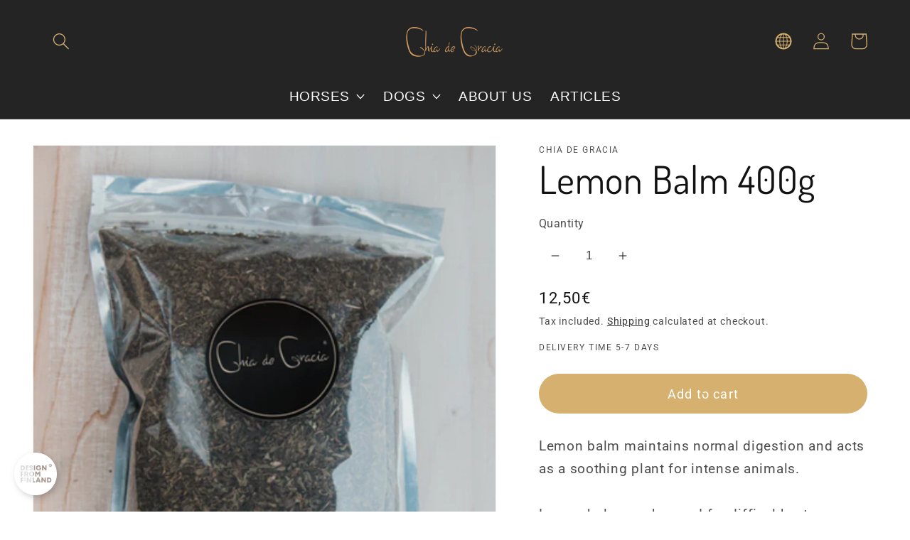

--- FILE ---
content_type: text/html; charset=utf-8
request_url: https://www.chiadegracia.com/products/lemon-balm-400g
body_size: 64024
content:
<!doctype html>
<html class="no-js" lang="en">
  <head>
	
	
    
    <!-- Global site tag (gtag.js) - Google Ads: 969814596 -->
	<script async src="https://www.googletagmanager.com/gtag/js?id=AW-969814596"></script>
	<script>
  		window.dataLayer = window.dataLayer || [];
  			function gtag(){dataLayer.push(arguments);}
  			gtag('js', new Date());
  			gtag('config', 'AW-969814596');
	</script>
    
    <meta charset="utf-8">
    <meta http-equiv="X-UA-Compatible" content="IE=edge">
    <meta name="viewport" content="width=device-width,initial-scale=1">
    <meta name="theme-color" content="">
    <link rel="canonical" href="https://www.chiadegracia.com/products/lemon-balm-400g">
    
    <link rel="preconnect" href="https://cdn.shopify.com" crossorigin><link rel="icon" type="image/png" href="//www.chiadegracia.com/cdn/shop/files/CdG-favicon_32x32.png?v=1613787056"><link rel="preconnect" href="https://fonts.shopifycdn.com" crossorigin><title>
      Lemon Balm 400g
 &ndash; Chia de Gracia EN</title>

    
      <meta name="description" content="Lemon balm maintains normal digestion and acts as a soothing plant for intense animals.Lemon balm can be used for difficul heat problems in mares in a relaxing and soothing way. Fierce and overactive animals can get help from lemon balm, which can also be given as a decoction of 1 liter per day mixed with feed.Lemon ba">
    

    

<meta property="og:site_name" content="Chia de Gracia EN">
<meta property="og:url" content="https://www.chiadegracia.com/products/lemon-balm-400g">
<meta property="og:title" content="Lemon Balm 400g">
<meta property="og:type" content="product">
<meta property="og:description" content="Lemon balm maintains normal digestion and acts as a soothing plant for intense animals.Lemon balm can be used for difficul heat problems in mares in a relaxing and soothing way. Fierce and overactive animals can get help from lemon balm, which can also be given as a decoction of 1 liter per day mixed with feed.Lemon ba"><meta property="og:image" content="http://www.chiadegracia.com/cdn/shop/products/cdg_sitruunamelissa_a53f3231-5291-42b4-9a2c-28d94b2bc8b9.png?v=1569860466">
  <meta property="og:image:secure_url" content="https://www.chiadegracia.com/cdn/shop/products/cdg_sitruunamelissa_a53f3231-5291-42b4-9a2c-28d94b2bc8b9.png?v=1569860466">
  <meta property="og:image:width" content="708">
  <meta property="og:image:height" content="1016"><meta property="og:price:amount" content="12,50">
  <meta property="og:price:currency" content="EUR"><meta name="twitter:card" content="summary_large_image">
<meta name="twitter:title" content="Lemon Balm 400g">
<meta name="twitter:description" content="Lemon balm maintains normal digestion and acts as a soothing plant for intense animals.Lemon balm can be used for difficul heat problems in mares in a relaxing and soothing way. Fierce and overactive animals can get help from lemon balm, which can also be given as a decoction of 1 liter per day mixed with feed.Lemon ba">


    <script src="//www.chiadegracia.com/cdn/shop/t/6/assets/global.js?v=138967679220690932761666199834" defer="defer"></script>
    <script>window.performance && window.performance.mark && window.performance.mark('shopify.content_for_header.start');</script><meta name="google-site-verification" content="uqWM_vv9Cj3yn4ALsFWHkN4UKn2TSOcq3nrn3frdaF8">
<meta id="shopify-digital-wallet" name="shopify-digital-wallet" content="/10023600213/digital_wallets/dialog">
<meta name="shopify-checkout-api-token" content="62c823587f14ed7a4ef6e81b1377b58e">
<meta id="in-context-paypal-metadata" data-shop-id="10023600213" data-venmo-supported="false" data-environment="production" data-locale="en_US" data-paypal-v4="true" data-currency="EUR">
<link rel="alternate" type="application/json+oembed" href="https://www.chiadegracia.com/products/lemon-balm-400g.oembed">
<script async="async" src="/checkouts/internal/preloads.js?locale=en-FI"></script>
<script id="shopify-features" type="application/json">{"accessToken":"62c823587f14ed7a4ef6e81b1377b58e","betas":["rich-media-storefront-analytics"],"domain":"www.chiadegracia.com","predictiveSearch":true,"shopId":10023600213,"locale":"en"}</script>
<script>var Shopify = Shopify || {};
Shopify.shop = "chia-de-gracia-en.myshopify.com";
Shopify.locale = "en";
Shopify.currency = {"active":"EUR","rate":"1.0"};
Shopify.country = "FI";
Shopify.theme = {"name":"CdG Dawn EN 2022-10","id":123500036181,"schema_name":"Dawn","schema_version":"3.0.0","theme_store_id":null,"role":"main"};
Shopify.theme.handle = "null";
Shopify.theme.style = {"id":null,"handle":null};
Shopify.cdnHost = "www.chiadegracia.com/cdn";
Shopify.routes = Shopify.routes || {};
Shopify.routes.root = "/";</script>
<script type="module">!function(o){(o.Shopify=o.Shopify||{}).modules=!0}(window);</script>
<script>!function(o){function n(){var o=[];function n(){o.push(Array.prototype.slice.apply(arguments))}return n.q=o,n}var t=o.Shopify=o.Shopify||{};t.loadFeatures=n(),t.autoloadFeatures=n()}(window);</script>
<script id="shop-js-analytics" type="application/json">{"pageType":"product"}</script>
<script defer="defer" async type="module" src="//www.chiadegracia.com/cdn/shopifycloud/shop-js/modules/v2/client.init-shop-cart-sync_BT-GjEfc.en.esm.js"></script>
<script defer="defer" async type="module" src="//www.chiadegracia.com/cdn/shopifycloud/shop-js/modules/v2/chunk.common_D58fp_Oc.esm.js"></script>
<script defer="defer" async type="module" src="//www.chiadegracia.com/cdn/shopifycloud/shop-js/modules/v2/chunk.modal_xMitdFEc.esm.js"></script>
<script type="module">
  await import("//www.chiadegracia.com/cdn/shopifycloud/shop-js/modules/v2/client.init-shop-cart-sync_BT-GjEfc.en.esm.js");
await import("//www.chiadegracia.com/cdn/shopifycloud/shop-js/modules/v2/chunk.common_D58fp_Oc.esm.js");
await import("//www.chiadegracia.com/cdn/shopifycloud/shop-js/modules/v2/chunk.modal_xMitdFEc.esm.js");

  window.Shopify.SignInWithShop?.initShopCartSync?.({"fedCMEnabled":true,"windoidEnabled":true});

</script>
<script>(function() {
  var isLoaded = false;
  function asyncLoad() {
    if (isLoaded) return;
    isLoaded = true;
    var urls = ["https:\/\/cdn.nfcube.com\/instafeed-b2cdc68384ddb1fa167f49356410f1bb.js?shop=chia-de-gracia-en.myshopify.com"];
    for (var i = 0; i < urls.length; i++) {
      var s = document.createElement('script');
      s.type = 'text/javascript';
      s.async = true;
      s.src = urls[i];
      var x = document.getElementsByTagName('script')[0];
      x.parentNode.insertBefore(s, x);
    }
  };
  if(window.attachEvent) {
    window.attachEvent('onload', asyncLoad);
  } else {
    window.addEventListener('load', asyncLoad, false);
  }
})();</script>
<script id="__st">var __st={"a":10023600213,"offset":7200,"reqid":"2827e640-87b7-4887-9acd-e49ac4402117-1769396422","pageurl":"www.chiadegracia.com\/products\/lemon-balm-400g","u":"e9227d7859b7","p":"product","rtyp":"product","rid":4168591278165};</script>
<script>window.ShopifyPaypalV4VisibilityTracking = true;</script>
<script id="captcha-bootstrap">!function(){'use strict';const t='contact',e='account',n='new_comment',o=[[t,t],['blogs',n],['comments',n],[t,'customer']],c=[[e,'customer_login'],[e,'guest_login'],[e,'recover_customer_password'],[e,'create_customer']],r=t=>t.map((([t,e])=>`form[action*='/${t}']:not([data-nocaptcha='true']) input[name='form_type'][value='${e}']`)).join(','),a=t=>()=>t?[...document.querySelectorAll(t)].map((t=>t.form)):[];function s(){const t=[...o],e=r(t);return a(e)}const i='password',u='form_key',d=['recaptcha-v3-token','g-recaptcha-response','h-captcha-response',i],f=()=>{try{return window.sessionStorage}catch{return}},m='__shopify_v',_=t=>t.elements[u];function p(t,e,n=!1){try{const o=window.sessionStorage,c=JSON.parse(o.getItem(e)),{data:r}=function(t){const{data:e,action:n}=t;return t[m]||n?{data:e,action:n}:{data:t,action:n}}(c);for(const[e,n]of Object.entries(r))t.elements[e]&&(t.elements[e].value=n);n&&o.removeItem(e)}catch(o){console.error('form repopulation failed',{error:o})}}const l='form_type',E='cptcha';function T(t){t.dataset[E]=!0}const w=window,h=w.document,L='Shopify',v='ce_forms',y='captcha';let A=!1;((t,e)=>{const n=(g='f06e6c50-85a8-45c8-87d0-21a2b65856fe',I='https://cdn.shopify.com/shopifycloud/storefront-forms-hcaptcha/ce_storefront_forms_captcha_hcaptcha.v1.5.2.iife.js',D={infoText:'Protected by hCaptcha',privacyText:'Privacy',termsText:'Terms'},(t,e,n)=>{const o=w[L][v],c=o.bindForm;if(c)return c(t,g,e,D).then(n);var r;o.q.push([[t,g,e,D],n]),r=I,A||(h.body.append(Object.assign(h.createElement('script'),{id:'captcha-provider',async:!0,src:r})),A=!0)});var g,I,D;w[L]=w[L]||{},w[L][v]=w[L][v]||{},w[L][v].q=[],w[L][y]=w[L][y]||{},w[L][y].protect=function(t,e){n(t,void 0,e),T(t)},Object.freeze(w[L][y]),function(t,e,n,w,h,L){const[v,y,A,g]=function(t,e,n){const i=e?o:[],u=t?c:[],d=[...i,...u],f=r(d),m=r(i),_=r(d.filter((([t,e])=>n.includes(e))));return[a(f),a(m),a(_),s()]}(w,h,L),I=t=>{const e=t.target;return e instanceof HTMLFormElement?e:e&&e.form},D=t=>v().includes(t);t.addEventListener('submit',(t=>{const e=I(t);if(!e)return;const n=D(e)&&!e.dataset.hcaptchaBound&&!e.dataset.recaptchaBound,o=_(e),c=g().includes(e)&&(!o||!o.value);(n||c)&&t.preventDefault(),c&&!n&&(function(t){try{if(!f())return;!function(t){const e=f();if(!e)return;const n=_(t);if(!n)return;const o=n.value;o&&e.removeItem(o)}(t);const e=Array.from(Array(32),(()=>Math.random().toString(36)[2])).join('');!function(t,e){_(t)||t.append(Object.assign(document.createElement('input'),{type:'hidden',name:u})),t.elements[u].value=e}(t,e),function(t,e){const n=f();if(!n)return;const o=[...t.querySelectorAll(`input[type='${i}']`)].map((({name:t})=>t)),c=[...d,...o],r={};for(const[a,s]of new FormData(t).entries())c.includes(a)||(r[a]=s);n.setItem(e,JSON.stringify({[m]:1,action:t.action,data:r}))}(t,e)}catch(e){console.error('failed to persist form',e)}}(e),e.submit())}));const S=(t,e)=>{t&&!t.dataset[E]&&(n(t,e.some((e=>e===t))),T(t))};for(const o of['focusin','change'])t.addEventListener(o,(t=>{const e=I(t);D(e)&&S(e,y())}));const B=e.get('form_key'),M=e.get(l),P=B&&M;t.addEventListener('DOMContentLoaded',(()=>{const t=y();if(P)for(const e of t)e.elements[l].value===M&&p(e,B);[...new Set([...A(),...v().filter((t=>'true'===t.dataset.shopifyCaptcha))])].forEach((e=>S(e,t)))}))}(h,new URLSearchParams(w.location.search),n,t,e,['guest_login'])})(!0,!0)}();</script>
<script integrity="sha256-4kQ18oKyAcykRKYeNunJcIwy7WH5gtpwJnB7kiuLZ1E=" data-source-attribution="shopify.loadfeatures" defer="defer" src="//www.chiadegracia.com/cdn/shopifycloud/storefront/assets/storefront/load_feature-a0a9edcb.js" crossorigin="anonymous"></script>
<script data-source-attribution="shopify.dynamic_checkout.dynamic.init">var Shopify=Shopify||{};Shopify.PaymentButton=Shopify.PaymentButton||{isStorefrontPortableWallets:!0,init:function(){window.Shopify.PaymentButton.init=function(){};var t=document.createElement("script");t.src="https://www.chiadegracia.com/cdn/shopifycloud/portable-wallets/latest/portable-wallets.en.js",t.type="module",document.head.appendChild(t)}};
</script>
<script data-source-attribution="shopify.dynamic_checkout.buyer_consent">
  function portableWalletsHideBuyerConsent(e){var t=document.getElementById("shopify-buyer-consent"),n=document.getElementById("shopify-subscription-policy-button");t&&n&&(t.classList.add("hidden"),t.setAttribute("aria-hidden","true"),n.removeEventListener("click",e))}function portableWalletsShowBuyerConsent(e){var t=document.getElementById("shopify-buyer-consent"),n=document.getElementById("shopify-subscription-policy-button");t&&n&&(t.classList.remove("hidden"),t.removeAttribute("aria-hidden"),n.addEventListener("click",e))}window.Shopify?.PaymentButton&&(window.Shopify.PaymentButton.hideBuyerConsent=portableWalletsHideBuyerConsent,window.Shopify.PaymentButton.showBuyerConsent=portableWalletsShowBuyerConsent);
</script>
<script data-source-attribution="shopify.dynamic_checkout.cart.bootstrap">document.addEventListener("DOMContentLoaded",(function(){function t(){return document.querySelector("shopify-accelerated-checkout-cart, shopify-accelerated-checkout")}if(t())Shopify.PaymentButton.init();else{new MutationObserver((function(e,n){t()&&(Shopify.PaymentButton.init(),n.disconnect())})).observe(document.body,{childList:!0,subtree:!0})}}));
</script>
<link id="shopify-accelerated-checkout-styles" rel="stylesheet" media="screen" href="https://www.chiadegracia.com/cdn/shopifycloud/portable-wallets/latest/accelerated-checkout-backwards-compat.css" crossorigin="anonymous">
<style id="shopify-accelerated-checkout-cart">
        #shopify-buyer-consent {
  margin-top: 1em;
  display: inline-block;
  width: 100%;
}

#shopify-buyer-consent.hidden {
  display: none;
}

#shopify-subscription-policy-button {
  background: none;
  border: none;
  padding: 0;
  text-decoration: underline;
  font-size: inherit;
  cursor: pointer;
}

#shopify-subscription-policy-button::before {
  box-shadow: none;
}

      </style>
<script id="sections-script" data-sections="main-product,product-recommendations,header,footer" defer="defer" src="//www.chiadegracia.com/cdn/shop/t/6/compiled_assets/scripts.js?v=10699"></script>
<script>window.performance && window.performance.mark && window.performance.mark('shopify.content_for_header.end');</script>


    <style data-shopify>
      @font-face {
  font-family: Roboto;
  font-weight: 400;
  font-style: normal;
  font-display: swap;
  src: url("//www.chiadegracia.com/cdn/fonts/roboto/roboto_n4.2019d890f07b1852f56ce63ba45b2db45d852cba.woff2") format("woff2"),
       url("//www.chiadegracia.com/cdn/fonts/roboto/roboto_n4.238690e0007583582327135619c5f7971652fa9d.woff") format("woff");
}

      @font-face {
  font-family: Roboto;
  font-weight: 700;
  font-style: normal;
  font-display: swap;
  src: url("//www.chiadegracia.com/cdn/fonts/roboto/roboto_n7.f38007a10afbbde8976c4056bfe890710d51dec2.woff2") format("woff2"),
       url("//www.chiadegracia.com/cdn/fonts/roboto/roboto_n7.94bfdd3e80c7be00e128703d245c207769d763f9.woff") format("woff");
}

      @font-face {
  font-family: Roboto;
  font-weight: 400;
  font-style: italic;
  font-display: swap;
  src: url("//www.chiadegracia.com/cdn/fonts/roboto/roboto_i4.57ce898ccda22ee84f49e6b57ae302250655e2d4.woff2") format("woff2"),
       url("//www.chiadegracia.com/cdn/fonts/roboto/roboto_i4.b21f3bd061cbcb83b824ae8c7671a82587b264bf.woff") format("woff");
}

      @font-face {
  font-family: Roboto;
  font-weight: 700;
  font-style: italic;
  font-display: swap;
  src: url("//www.chiadegracia.com/cdn/fonts/roboto/roboto_i7.7ccaf9410746f2c53340607c42c43f90a9005937.woff2") format("woff2"),
       url("//www.chiadegracia.com/cdn/fonts/roboto/roboto_i7.49ec21cdd7148292bffea74c62c0df6e93551516.woff") format("woff");
}

      @font-face {
  font-family: Dosis;
  font-weight: 400;
  font-style: normal;
  font-display: swap;
  src: url("//www.chiadegracia.com/cdn/fonts/dosis/dosis_n4.977e9084289f6e2f8ab186528d9d593792fcc4b3.woff2") format("woff2"),
       url("//www.chiadegracia.com/cdn/fonts/dosis/dosis_n4.ba934f995bb5ba536e3ff20a5c5c4a9e65b87a94.woff") format("woff");
}


      :root {
        --font-body-family: Roboto, sans-serif;
        --font-body-style: normal;
        --font-body-weight: 400;

        --font-heading-family: Dosis, sans-serif;
        --font-heading-style: normal;
        --font-heading-weight: 400;

        --font-body-scale: 1.2;
        --font-heading-scale: 1.125;

        --color-base-text: 18, 18, 18;
        --color-shadow: 18, 18, 18;
        --color-base-background-1: 255, 255, 255;
        --color-base-background-2: 243, 243, 243;
        --color-base-solid-button-labels: 255, 255, 255;
        --color-base-outline-button-labels: 18, 18, 18;
        --color-base-accent-1: 214, 176, 110;
        --color-base-accent-2: 36, 36, 36;
        --payment-terms-background-color: #FFFFFF;

        --gradient-base-background-1: #FFFFFF;
        --gradient-base-background-2: #F3F3F3;
        --gradient-base-accent-1: #d6b06e;
        --gradient-base-accent-2: #242424;

        --media-padding: px;
        --media-border-opacity: 0.05;
        --media-border-width: 1px;
        --media-radius: 0px;
        --media-shadow-opacity: 0.0;
        --media-shadow-horizontal-offset: 0px;
        --media-shadow-vertical-offset: 0px;
        --media-shadow-blur-radius: 0px;

        --page-width: 160rem;
        --page-width-margin: 0rem;

        --card-image-padding: 0.0rem;
        --card-corner-radius: 0.0rem;
        --card-text-alignment: center;
        --card-border-width: 0.0rem;
        --card-border-opacity: 0.0;
        --card-shadow-opacity: 0.1;
        --card-shadow-horizontal-offset: 0.0rem;
        --card-shadow-vertical-offset: 0.0rem;
        --card-shadow-blur-radius: 0.0rem;

        --badge-corner-radius: 4.0rem;

        --popup-border-width: 1px;
        --popup-border-opacity: 0.1;
        --popup-corner-radius: 0px;
        --popup-shadow-opacity: 0.0;
        --popup-shadow-horizontal-offset: 0px;
        --popup-shadow-vertical-offset: 0px;
        --popup-shadow-blur-radius: 0px;

        --drawer-border-width: 1px;
        --drawer-border-opacity: 0.1;
        --drawer-shadow-opacity: 0.0;
        --drawer-shadow-horizontal-offset: 0px;
        --drawer-shadow-vertical-offset: 0px;
        --drawer-shadow-blur-radius: 0px;

        --spacing-sections-desktop: 0px;
        --spacing-sections-mobile: 0px;

        --grid-desktop-vertical-spacing: 28px;
        --grid-desktop-horizontal-spacing: 28px;
        --grid-mobile-vertical-spacing: 14px;
        --grid-mobile-horizontal-spacing: 14px;

        --text-boxes-border-opacity: 0.0;
        --text-boxes-border-width: 0px;
        --text-boxes-radius: 0px;
        --text-boxes-shadow-opacity: 0.0;
        --text-boxes-shadow-horizontal-offset: 0px;
        --text-boxes-shadow-vertical-offset: 0px;
        --text-boxes-shadow-blur-radius: 0px;

        --buttons-radius: 30px;
        --buttons-radius-outset: 31px;
        --buttons-border-width: 1px;
        --buttons-border-opacity: 1.0;
        --buttons-shadow-opacity: 0.0;
        --buttons-shadow-horizontal-offset: 0px;
        --buttons-shadow-vertical-offset: 0px;
        --buttons-shadow-blur-radius: 0px;
        --buttons-border-offset: 0.3px;

        --inputs-radius: 0px;
        --inputs-border-width: 0px;
        --inputs-border-opacity: 0.55;
        --inputs-shadow-opacity: 0.0;
        --inputs-shadow-horizontal-offset: 0px;
        --inputs-margin-offset: 0px;
        --inputs-shadow-vertical-offset: 0px;
        --inputs-shadow-blur-radius: 0px;
        --inputs-radius-outset: 0px;

        --variant-pills-radius: 40px;
        --variant-pills-border-width: 1px;
        --variant-pills-border-opacity: 0.55;
        --variant-pills-shadow-opacity: 0.0;
        --variant-pills-shadow-horizontal-offset: 0px;
        --variant-pills-shadow-vertical-offset: 0px;
        --variant-pills-shadow-blur-radius: 0px;
      }

      *,
      *::before,
      *::after {
        box-sizing: inherit;
      }

      html {
        box-sizing: border-box;
        font-size: calc(var(--font-body-scale) * 62.5%);
        height: 100%;
      }

      body {
        display: grid;
        grid-template-rows: auto auto 1fr auto;
        grid-template-columns: 100%;
        min-height: 100%;
        margin: 0;
        font-size: 1.5rem;
        letter-spacing: 0.06rem;
        line-height: calc(1 + 0.8 / var(--font-body-scale));
        font-family: var(--font-body-family);
        font-style: var(--font-body-style);
        font-weight: var(--font-body-weight);
      }

      @media screen and (min-width: 750px) {
        body {
          font-size: 1.6rem;
        }
      }
    </style>

    <link href="//www.chiadegracia.com/cdn/shop/t/6/assets/base.css?v=31778573709755834401677933369" rel="stylesheet" type="text/css" media="all" />
<link rel="preload" as="font" href="//www.chiadegracia.com/cdn/fonts/roboto/roboto_n4.2019d890f07b1852f56ce63ba45b2db45d852cba.woff2" type="font/woff2" crossorigin><link rel="preload" as="font" href="//www.chiadegracia.com/cdn/fonts/dosis/dosis_n4.977e9084289f6e2f8ab186528d9d593792fcc4b3.woff2" type="font/woff2" crossorigin><script>document.documentElement.className = document.documentElement.className.replace('no-js', 'js');
    if (Shopify.designMode) {
      document.documentElement.classList.add('shopify-design-mode');
    }
    </script>

    
    <meta name="facebook-domain-verification" content="a70gxp87ts0cefahzb3cwhiwytk46n" />
  
    <!-- Upsell & Cross Sell - Selleasy by Logbase - Starts -->
      <script src='https://upsell-app.logbase.io/lb-upsell.js?shop=chia-de-gracia.myshopify.com' defer></script>
    <!-- Upsell & Cross Sell - Selleasy by Logbase - Ends -->

                  <script src="//www.chiadegracia.com/cdn/shop/t/6/assets/bss-file-configdata.js?v=19453381437224918031669278204" type="text/javascript"></script><script>
              if (typeof BSS_PL == 'undefined') {
                  var BSS_PL = {};
              }
              
              var bssPlApiServer = "https://product-labels-pro.bsscommerce.com";
              BSS_PL.customerTags = 'null';
              BSS_PL.configData = configDatas;
              BSS_PL.storeId = 29565;
              BSS_PL.currentPlan = "false";
              BSS_PL.storeIdCustomOld = "10678";
              BSS_PL.storeIdOldWIthPriority = "12200";
              BSS_PL.apiServerProduction = "https://product-labels-pro.bsscommerce.com";
              
              </script>
          <style>
.homepage-slideshow .slick-slide .bss_pl_img {
    visibility: hidden !important;
}
</style><script>function fixBugForStores($, BSS_PL, parent, page, htmlLabel) { return false;}</script>
                    <!-- BEGIN app block: shopify://apps/pandectes-gdpr/blocks/banner/58c0baa2-6cc1-480c-9ea6-38d6d559556a -->
  
    
      <!-- TCF is active, scripts are loaded above -->
      
      <script>
        
          window.PandectesSettings = {"store":{"id":10023600213,"plan":"basic","theme":"CdG Dawn EN 2022-10","primaryLocale":"en","adminMode":false,"headless":false,"storefrontRootDomain":"","checkoutRootDomain":"","storefrontAccessToken":""},"tsPublished":1750851590,"declaration":{"showPurpose":false,"showProvider":false,"showDateGenerated":false},"language":{"unpublished":[],"languageMode":"Single","fallbackLanguage":"en","languageDetection":"browser","languagesSupported":[]},"texts":{"managed":{"headerText":{"en":"We respect your privacy"},"consentText":{"en":"This website uses cookies to ensure you get the best experience on our website. Details can be found in our"},"linkText":{"en":"Privacy Policy."},"imprintText":{"en":"Imprint"},"googleLinkText":{"en":"Google's Privacy Terms"},"allowButtonText":{"en":"Got it!"},"denyButtonText":{"en":"Decline"},"dismissButtonText":{"en":"Ok"},"leaveSiteButtonText":{"en":"Leave this site"},"preferencesButtonText":{"en":"Preferences"},"cookiePolicyText":{"en":"Cookie policy"},"preferencesPopupTitleText":{"en":"Manage consent preferences"},"preferencesPopupIntroText":{"en":"We use cookies to optimize website functionality, analyze the performance, and provide personalized experience to you. Some cookies are essential to make the website operate and function correctly. Those cookies cannot be disabled. In this window you can manage your preference of cookies."},"preferencesPopupSaveButtonText":{"en":"Save preferences"},"preferencesPopupCloseButtonText":{"en":"Close"},"preferencesPopupAcceptAllButtonText":{"en":"Accept all"},"preferencesPopupRejectAllButtonText":{"en":"Reject all"},"cookiesDetailsText":{"en":"Cookies details"},"preferencesPopupAlwaysAllowedText":{"en":"Always allowed"},"accessSectionParagraphText":{"en":"You have the right to be able to access your personal data at any time. This includes your account information, your order records as well as any GDPR related requests you have made so far. You have the right to request a full report of your data."},"accessSectionTitleText":{"en":"Data Portability"},"accessSectionAccountInfoActionText":{"en":"Personal data"},"accessSectionDownloadReportActionText":{"en":"Request export"},"accessSectionGDPRRequestsActionText":{"en":"Data subject requests"},"accessSectionOrdersRecordsActionText":{"en":"Orders"},"rectificationSectionParagraphText":{"en":"You have the right to request your data to be updated whenever you think it is appropriate."},"rectificationSectionTitleText":{"en":"Data Rectification"},"rectificationCommentPlaceholder":{"en":"Describe what you want to be updated"},"rectificationCommentValidationError":{"en":"Comment is required"},"rectificationSectionEditAccountActionText":{"en":"Request an update"},"erasureSectionTitleText":{"en":"Right to be Forgotten"},"erasureSectionParagraphText":{"en":"Use this option if you want to remove your personal and other data from our store. Keep in mind that this process will delete your account, so you will no longer be able to access or use it anymore."},"erasureSectionRequestDeletionActionText":{"en":"Request personal data deletion"},"consentDate":{"en":"Consent date"},"consentId":{"en":"Consent ID"},"consentSectionChangeConsentActionText":{"en":"Change consent preference"},"consentSectionConsentedText":{"en":"You consented to the cookies policy of this website on"},"consentSectionNoConsentText":{"en":"You have not consented to the cookies policy of this website."},"consentSectionTitleText":{"en":"Your cookie consent"},"consentStatus":{"en":"Consent preference"},"confirmationFailureMessage":{"en":"Your request was not verified. Please try again and if problem persists, contact store owner for assistance"},"confirmationFailureTitle":{"en":"A problem occurred"},"confirmationSuccessMessage":{"en":"We will soon get back to you as to your request."},"confirmationSuccessTitle":{"en":"Your request is verified"},"guestsSupportEmailFailureMessage":{"en":"Your request was not submitted. Please try again and if problem persists, contact store owner for assistance."},"guestsSupportEmailFailureTitle":{"en":"A problem occurred"},"guestsSupportEmailPlaceholder":{"en":"E-mail address"},"guestsSupportEmailSuccessMessage":{"en":"If you are registered as a customer of this store, you will soon receive an email with instructions on how to proceed."},"guestsSupportEmailSuccessTitle":{"en":"Thank you for your request"},"guestsSupportEmailValidationError":{"en":"Email is not valid"},"guestsSupportInfoText":{"en":"Please login with your customer account to further proceed."},"submitButton":{"en":"Submit"},"submittingButton":{"en":"Submitting..."},"cancelButton":{"en":"Cancel"},"declIntroText":{"en":"We use cookies to optimize website functionality, analyze the performance, and provide personalized experience to you. Some cookies are essential to make the website operate and function correctly. Those cookies cannot be disabled. In this window you can manage your preference of cookies."},"declName":{"en":"Name"},"declPurpose":{"en":"Purpose"},"declType":{"en":"Type"},"declRetention":{"en":"Retention"},"declProvider":{"en":"Provider"},"declFirstParty":{"en":"First-party"},"declThirdParty":{"en":"Third-party"},"declSeconds":{"en":"seconds"},"declMinutes":{"en":"minutes"},"declHours":{"en":"hours"},"declDays":{"en":"days"},"declMonths":{"en":"months"},"declYears":{"en":"years"},"declSession":{"en":"Session"},"declDomain":{"en":"Domain"},"declPath":{"en":"Path"}},"categories":{"strictlyNecessaryCookiesTitleText":{"en":"Strictly necessary cookies"},"strictlyNecessaryCookiesDescriptionText":{"en":"These cookies are essential in order to enable you to move around the website and use its features, such as accessing secure areas of the website. Without these cookies services you have asked for, like shopping baskets or e-billing, cannot be provided."},"functionalityCookiesTitleText":{"en":"Functionality cookies"},"functionalityCookiesDescriptionText":{"en":"These cookies allow the website to remember choices you make (such as your user name, language or the region you are in) and provide enhanced, more personal features. For instance, a website may be able to provide you with local weather reports or traffic news by storing in a cookie the region in which you are currently located. These cookies can also be used to remember changes you have made to text size, fonts and other parts of web pages that you can customise. They may also be used to provide services you have asked for such as watching a video or commenting on a blog. The information these cookies collect may be anonymised and they cannot track your browsing activity on other websites."},"performanceCookiesTitleText":{"en":"Performance cookies"},"performanceCookiesDescriptionText":{"en":"These cookies collect information about how visitors use a website, for instance which pages visitors go to most often, and if they get error messages from web pages. These cookies don’t collect information that identifies a visitor. All information these cookies collect is aggregated and therefore anonymous. It is only used to improve how a website works."},"targetingCookiesTitleText":{"en":"Targeting cookies"},"targetingCookiesDescriptionText":{"en":"These cookies are used to deliver adverts more relevant to you and your interests They are also used to limit the number of times you see an advertisement as well as help measure the effectiveness of the advertising campaign. They are usually placed by advertising networks with the website operator’s permission. They remember that you have visited a website and this information is shared with other organisations such as advertisers. Quite often targeting or advertising cookies will be linked to site functionality provided by the other organisation."},"unclassifiedCookiesTitleText":{"en":"Unclassified cookies"},"unclassifiedCookiesDescriptionText":{"en":"Unclassified cookies are cookies that we are in the process of classifying, together with the providers of individual cookies."}},"auto":{}},"library":{"previewMode":false,"fadeInTimeout":0,"defaultBlocked":0,"showLink":true,"showImprintLink":false,"showGoogleLink":false,"enabled":true,"cookie":{"expiryDays":365,"secure":true},"dismissOnScroll":false,"dismissOnWindowClick":false,"dismissOnTimeout":false,"palette":{"popup":{"background":"#000000","backgroundForCalculations":{"a":1,"b":0,"g":0,"r":0},"text":"#FFFFFF"},"button":{"background":"transparent","backgroundForCalculations":{"a":1,"b":0,"g":0,"r":0},"text":"#D6B06E","textForCalculation":{"a":1,"b":110,"g":176,"r":214},"border":"#D6B06E"}},"content":{"href":"https://www.chiadegracia.com/policies/privacy-policy","close":"&#10005;","target":"_blank","logo":""},"window":"<div role=\"dialog\" aria-label=\"We respect your privacy\" aria-describedby=\"cookieconsent:desc\" id=\"pandectes-banner\" class=\"cc-window-wrapper cc-bottom-left-wrapper\"><div class=\"pd-cookie-banner-window cc-window {{classes}}\"><!--googleoff: all-->{{children}}<!--googleon: all--></div></div>","compliance":{"opt-both":"<div class=\"cc-compliance cc-highlight\">{{deny}}{{allow}}</div>"},"type":"opt-both","layouts":{"basic":"{{messagelink}}{{compliance}}"},"position":"bottom-left","theme":"wired","revokable":false,"animateRevokable":false,"static":false,"autoAttach":true,"hasTransition":false,"blacklistPage":[""],"elements":{"close":"<button aria-label=\"\" type=\"button\" class=\"cc-close\">{{close}}</button>","dismiss":"<button type=\"button\" class=\"cc-btn cc-btn-decision cc-dismiss\">{{dismiss}}</button>","allow":"<button type=\"button\" class=\"cc-btn cc-btn-decision cc-allow\">{{allow}}</button>","deny":"<button type=\"button\" class=\"cc-btn cc-btn-decision cc-deny\">{{deny}}</button>","preferences":"<button type=\"button\" class=\"cc-btn cc-settings\" onclick=\"Pandectes.fn.openPreferences()\">{{preferences}}</button>"}},"geolocation":{"brOnly":false,"caOnly":false,"euOnly":false},"dsr":{"guestsSupport":false,"accessSectionDownloadReportAuto":false},"banner":{"resetTs":1606233158,"extraCss":"        .cc-banner-logo {max-width: 28em!important;}    @media(min-width: 768px) {.cc-window.cc-floating{max-width: 28em!important;width: 28em!important;}}    .cc-message, .pd-cookie-banner-window .cc-header, .cc-logo {text-align: left}    .cc-window-wrapper{z-index: 16777100;}    .cc-window{z-index: 16777100;font-size: 13px!important;font-family: inherit;}    .pd-cookie-banner-window .cc-header{font-size: 13px!important;font-family: inherit;}    .pd-cp-ui{font-family: inherit; background-color: #000000;color:#FFFFFF;}    button.pd-cp-btn, a.pd-cp-btn{}    input + .pd-cp-preferences-slider{background-color: rgba(255, 255, 255, 0.3)}    .pd-cp-scrolling-section::-webkit-scrollbar{background-color: rgba(255, 255, 255, 0.3)}    input:checked + .pd-cp-preferences-slider{background-color: rgba(255, 255, 255, 1)}    .pd-cp-scrolling-section::-webkit-scrollbar-thumb {background-color: rgba(255, 255, 255, 1)}    .pd-cp-ui-close{color:#FFFFFF;}    .pd-cp-preferences-slider:before{background-color: #000000}    .pd-cp-title:before {border-color: #FFFFFF!important}    .pd-cp-preferences-slider{background-color:#FFFFFF}    .pd-cp-toggle{color:#FFFFFF!important}    @media(max-width:699px) {.pd-cp-ui-close-top svg {fill: #FFFFFF}}    .pd-cp-toggle:hover,.pd-cp-toggle:visited,.pd-cp-toggle:active{color:#FFFFFF!important}    .pd-cookie-banner-window {}  ","customJavascript":{},"showPoweredBy":false,"logoHeight":40,"hybridStrict":false,"cookiesBlockedByDefault":"0","isActive":true,"cookieIcon":false,"blockBots":false,"showCookiesDetails":true,"hasTransition":false,"blockingPage":false,"showOnlyLandingPage":false,"leaveSiteUrl":"https://www.google.com","linkRespectStoreLang":false},"cookies":{"0":[{"name":"_secure_session_id","type":"http","domain":"www.chiadegracia.com","path":"/","provider":"Shopify","firstParty":true,"retention":"1 year(s)","expires":1,"unit":"declYears","purpose":{"en":"Used in connection with navigation through a storefront."}}],"1":[{"name":"secure_customer_sig","type":"http","domain":"www.chiadegracia.com","path":"/","provider":"Shopify","firstParty":true,"retention":"1 day(s)","expires":1,"unit":"declDays","purpose":{"en":"Used in connection with customer login."}},{"name":"_pay_session","type":"http","domain":"www.chiadegracia.com","path":"/","provider":"Shopify","firstParty":true,"retention":"1 day(s)","expires":1,"unit":"declDays","purpose":{"en":"The cookie is necessary for the secure checkout and payment function on the website. This function is provided by shopify.com."}},{"name":"_shopify_country","type":"http","domain":"www.chiadegracia.com","path":"/","provider":"Shopify","firstParty":true,"retention":"1 day(s)","expires":1,"unit":"declDays","purpose":{"en":"Cookie is placed by Shopify to store location data."}},{"name":"cart","type":"http","domain":"www.chiadegracia.com","path":"/","provider":"Shopify","firstParty":true,"retention":"1 day(s)","expires":1,"unit":"declDays","purpose":{"en":"Necessary for the shopping cart functionality on the website."}},{"name":"cart_currency","type":"http","domain":"www.chiadegracia.com","path":"/","provider":"Shopify","firstParty":true,"retention":"1 day(s)","expires":1,"unit":"declDays","purpose":{"en":"The cookie is necessary for the secure checkout and payment function on the website. This function is provided by shopify.com."}},{"name":"cart_sig","type":"http","domain":"www.chiadegracia.com","path":"/","provider":"Shopify","firstParty":true,"retention":"1 day(s)","expires":1,"unit":"declDays","purpose":{"en":"Shopify analytics."}},{"name":"cart_ts","type":"http","domain":"www.chiadegracia.com","path":"/","provider":"Shopify","firstParty":true,"retention":"1 day(s)","expires":1,"unit":"declDays","purpose":{"en":"Used in connection with checkout."}},{"name":"shopify_pay_redirect","type":"http","domain":"www.chiadegracia.com","path":"/","provider":"Shopify","firstParty":true,"retention":"1 day(s)","expires":1,"unit":"declDays","purpose":{"en":"The cookie is necessary for the secure checkout and payment function on the website. This function is provided by shopify.com."}}],"2":[{"name":"_shopify_fs","type":"http","domain":".chiadegracia.com","path":"/","provider":"Shopify","firstParty":true,"retention":"1 day(s)","expires":1,"unit":"declDays","purpose":{"en":"Shopify analytics."}},{"name":"_orig_referrer","type":"http","domain":".chiadegracia.com","path":"/","provider":"Shopify","firstParty":true,"retention":"1 day(s)","expires":1,"unit":"declDays","purpose":{"en":"Tracks landing pages."}},{"name":"_landing_page","type":"http","domain":".chiadegracia.com","path":"/","provider":"Shopify","firstParty":true,"retention":"1 day(s)","expires":1,"unit":"declDays","purpose":{"en":"Tracks landing pages."}},{"name":"_shopify_s","type":"http","domain":".chiadegracia.com","path":"/","provider":"Shopify","firstParty":true,"retention":"1 day(s)","expires":1,"unit":"declDays","purpose":{"en":"Shopify analytics."}},{"name":"_shopify_y","type":"http","domain":".chiadegracia.com","path":"/","provider":"Shopify","firstParty":true,"retention":"1 day(s)","expires":1,"unit":"declDays","purpose":{"en":"Shopify analytics."}},{"name":"_ga","type":"http","domain":".chiadegracia.com","path":"/","provider":"Google","firstParty":true,"retention":"1 day(s)","expires":1,"unit":"declDays","purpose":{"en":"Cookie is set by Google Analytics with unknown functionality"}},{"name":"_gid","type":"http","domain":".chiadegracia.com","path":"/","provider":"Google","firstParty":true,"retention":"1 day(s)","expires":1,"unit":"declDays","purpose":{"en":"Cookie is placed by Google Analytics to count and track pageviews."}},{"name":"_shopify_sa_t","type":"http","domain":".chiadegracia.com","path":"/","provider":"Shopify","firstParty":true,"retention":"1 day(s)","expires":1,"unit":"declDays","purpose":{"en":"Shopify analytics relating to marketing & referrals."}},{"name":"_shopify_sa_p","type":"http","domain":".chiadegracia.com","path":"/","provider":"Shopify","firstParty":true,"retention":"1 day(s)","expires":1,"unit":"declDays","purpose":{"en":"Shopify analytics relating to marketing & referrals."}},{"name":"_gat","type":"http","domain":".chiadegracia.com","path":"/","provider":"Google","firstParty":true,"retention":"1 day(s)","expires":1,"unit":"declDays","purpose":{"en":"Cookie is placed by Google Analytics to filter requests from bots."}}],"4":[{"name":"_y","type":"http","domain":".chiadegracia.com","path":"/","provider":"Shopify","firstParty":true,"retention":"1 day(s)","expires":1,"unit":"declDays","purpose":{"en":"Shopify analytics."}},{"name":"_s","type":"http","domain":".chiadegracia.com","path":"/","provider":"Shopify","firstParty":true,"retention":"1 day(s)","expires":1,"unit":"declDays","purpose":{"en":"Shopify analytics."}},{"name":"_fbp","type":"http","domain":".chiadegracia.com","path":"/","provider":"Facebook","firstParty":true,"retention":"1 day(s)","expires":1,"unit":"declDays","purpose":{"en":"Cookie is placed by Facebook to track visits across websites."}},{"name":"fr","type":"http","domain":".facebook.com","path":"/","provider":"Facebook","firstParty":false,"retention":"1 day(s)","expires":1,"unit":"declDays","purpose":{"en":"Is used to deliver, measure and improve the relevancy of ads"}},{"name":"test_cookie","type":"http","domain":".doubleclick.net","path":"/","provider":"Google","firstParty":false,"retention":"1 day(s)","expires":1,"unit":"declDays","purpose":{"en":"To measure the visitors’ actions after they click through from an advert. Expires after each visit."}},{"name":"__kla_id","type":"http","domain":"www.chiadegracia.com","path":"/","provider":"Klaviyo","firstParty":true,"retention":"1 day(s)","expires":1,"unit":"declDays","purpose":{"en":"Tracks when someone clicks through a Klaviyo email to your website"}},{"name":"_gcl_au","type":"http","domain":".chiadegracia.com","path":"/","provider":"Google","firstParty":false,"retention":"1 year(s)","expires":1,"unit":"declYears","purpose":{"en":"Cookie is placed by Google Tag Manager to track conversions."}}],"8":[{"name":"_gat_UA-47180058-4","type":"http","domain":".chiadegracia.com","path":"/","provider":"Unknown","firstParty":true,"retention":"1 day(s)","expires":1,"unit":"declDays","purpose":{"en":""}},{"name":"po_visitor","type":"http","domain":"www.chiadegracia.com","path":"/","provider":"Unknown","firstParty":true,"retention":"1 day(s)","expires":1,"unit":"declDays","purpose":{"en":""}},{"name":"shopify_recently_viewed","type":"http","domain":".www.chiadegracia.com","path":"/","provider":"Unknown","firstParty":true,"retention":"1 year(s)","expires":1,"unit":"declYears","purpose":{"en":""}}]},"blocker":{"isActive":true,"googleConsentMode":{"isActive":false,"adStorageCategory":4,"analyticsStorageCategory":2,"personalizationStorageCategory":8,"functionalityStorageCategory":8,"securityStorageCategory":8,"redactData":false},"facebookPixel":{"id":"","isActive":false,"ldu":false},"microsoft":{},"rakuten":{"isActive":false,"cmp":false,"ccpa":false},"defaultBlocked":0,"patterns":{"whiteList":[],"blackList":{"1":[],"2":[],"4":[],"8":[]},"iframesWhiteList":[],"iframesBlackList":{"1":[],"2":[],"4":[],"8":[]},"beaconsWhiteList":[],"beaconsBlackList":{"1":[],"2":[],"4":[],"8":[]}}}};
        
        window.addEventListener('DOMContentLoaded', function(){
          const script = document.createElement('script');
          
            script.src = "https://cdn.shopify.com/extensions/019bed03-b206-7ab3-9c8b-20b884e5903f/gdpr-243/assets/pandectes-core.js";
          
          script.defer = true;
          document.body.appendChild(script);
        })
      </script>
    
  


<!-- END app block --><!-- BEGIN app block: shopify://apps/judge-me-reviews/blocks/judgeme_core/61ccd3b1-a9f2-4160-9fe9-4fec8413e5d8 --><!-- Start of Judge.me Core -->






<link rel="dns-prefetch" href="https://cdnwidget.judge.me">
<link rel="dns-prefetch" href="https://cdn.judge.me">
<link rel="dns-prefetch" href="https://cdn1.judge.me">
<link rel="dns-prefetch" href="https://api.judge.me">

<script data-cfasync='false' class='jdgm-settings-script'>window.jdgmSettings={"pagination":5,"disable_web_reviews":true,"badge_no_review_text":"No reviews","badge_n_reviews_text":"{{ n }} review/reviews","badge_star_color":"#ffd200","hide_badge_preview_if_no_reviews":true,"badge_hide_text":false,"enforce_center_preview_badge":false,"widget_title":"Customer Reviews","widget_open_form_text":"Write a review","widget_close_form_text":"Cancel review","widget_refresh_page_text":"Refresh page","widget_summary_text":"Based on {{ number_of_reviews }} review/reviews","widget_no_review_text":"Be the first to write a review","widget_name_field_text":"Display name","widget_verified_name_field_text":"Verified Name (public)","widget_name_placeholder_text":"Display name","widget_required_field_error_text":"This field is required.","widget_email_field_text":"Email address","widget_verified_email_field_text":"Verified Email (private, can not be edited)","widget_email_placeholder_text":"Your email address","widget_email_field_error_text":"Please enter a valid email address.","widget_rating_field_text":"Rating","widget_review_title_field_text":"Review Title","widget_review_title_placeholder_text":"Give your review a title","widget_review_body_field_text":"Review content","widget_review_body_placeholder_text":"Start writing here...","widget_pictures_field_text":"Picture/Video (optional)","widget_submit_review_text":"Submit Review","widget_submit_verified_review_text":"Submit Verified Review","widget_submit_success_msg_with_auto_publish":"Thank you! Please refresh the page in a few moments to see your review. You can remove or edit your review by logging into \u003ca href='https://judge.me/login' target='_blank' rel='nofollow noopener'\u003eJudge.me\u003c/a\u003e","widget_submit_success_msg_no_auto_publish":"Thank you! Your review will be published as soon as it is approved by the shop admin. You can remove or edit your review by logging into \u003ca href='https://judge.me/login' target='_blank' rel='nofollow noopener'\u003eJudge.me\u003c/a\u003e","widget_show_default_reviews_out_of_total_text":"Showing {{ n_reviews_shown }} out of {{ n_reviews }} reviews.","widget_show_all_link_text":"Show all","widget_show_less_link_text":"Show less","widget_author_said_text":"{{ reviewer_name }} said:","widget_days_text":"{{ n }} days ago","widget_weeks_text":"{{ n }} week/weeks ago","widget_months_text":"{{ n }} month/months ago","widget_years_text":"{{ n }} year/years ago","widget_yesterday_text":"Yesterday","widget_today_text":"Today","widget_replied_text":"\u003e\u003e {{ shop_name }} replied:","widget_read_more_text":"Read more","widget_reviewer_name_as_initial":"","widget_rating_filter_color":"#fbcd0a","widget_rating_filter_see_all_text":"See all reviews","widget_sorting_most_recent_text":"Most Recent","widget_sorting_highest_rating_text":"Highest Rating","widget_sorting_lowest_rating_text":"Lowest Rating","widget_sorting_with_pictures_text":"Only Pictures","widget_sorting_most_helpful_text":"Most Helpful","widget_open_question_form_text":"Ask a question","widget_reviews_subtab_text":"Reviews","widget_questions_subtab_text":"Questions","widget_question_label_text":"Question","widget_answer_label_text":"Answer","widget_question_placeholder_text":"Write your question here","widget_submit_question_text":"Submit Question","widget_question_submit_success_text":"Thank you for your question! We will notify you once it gets answered.","widget_star_color":"#ffd200","verified_badge_text":"Verified","verified_badge_bg_color":"","verified_badge_text_color":"","verified_badge_placement":"left-of-reviewer-name","widget_review_max_height":"","widget_hide_border":false,"widget_social_share":false,"widget_thumb":false,"widget_review_location_show":false,"widget_location_format":"","all_reviews_include_out_of_store_products":true,"all_reviews_out_of_store_text":"(out of store)","all_reviews_pagination":100,"all_reviews_product_name_prefix_text":"about","enable_review_pictures":false,"enable_question_anwser":false,"widget_theme":"default","review_date_format":"dd/mm/yyyy","default_sort_method":"most-recent","widget_product_reviews_subtab_text":"Product Reviews","widget_shop_reviews_subtab_text":"Shop Reviews","widget_other_products_reviews_text":"Reviews for other products","widget_store_reviews_subtab_text":"Store reviews","widget_no_store_reviews_text":"This store hasn't received any reviews yet","widget_web_restriction_product_reviews_text":"This product hasn't received any reviews yet","widget_no_items_text":"No items found","widget_show_more_text":"Show more","widget_write_a_store_review_text":"Write a Store Review","widget_other_languages_heading":"Reviews in Other Languages","widget_translate_review_text":"Translate review to {{ language }}","widget_translating_review_text":"Translating...","widget_show_original_translation_text":"Show original ({{ language }})","widget_translate_review_failed_text":"Review couldn't be translated.","widget_translate_review_retry_text":"Retry","widget_translate_review_try_again_later_text":"Try again later","show_product_url_for_grouped_product":false,"widget_sorting_pictures_first_text":"Pictures First","show_pictures_on_all_rev_page_mobile":false,"show_pictures_on_all_rev_page_desktop":false,"floating_tab_hide_mobile_install_preference":false,"floating_tab_button_name":"★ Reviews","floating_tab_title":"Let customers speak for us","floating_tab_button_color":"","floating_tab_button_background_color":"","floating_tab_url":"","floating_tab_url_enabled":false,"floating_tab_tab_style":"text","all_reviews_text_badge_text":"Customers rate us {{ shop.metafields.judgeme.all_reviews_rating | round: 1 }}/5 based on {{ shop.metafields.judgeme.all_reviews_count }} reviews.","all_reviews_text_badge_text_branded_style":"{{ shop.metafields.judgeme.all_reviews_rating | round: 1 }} out of 5 stars based on {{ shop.metafields.judgeme.all_reviews_count }} reviews","is_all_reviews_text_badge_a_link":false,"show_stars_for_all_reviews_text_badge":false,"all_reviews_text_badge_url":"","all_reviews_text_style":"text","all_reviews_text_color_style":"judgeme_brand_color","all_reviews_text_color":"#108474","all_reviews_text_show_jm_brand":true,"featured_carousel_show_header":true,"featured_carousel_title":"Let customers speak for us","testimonials_carousel_title":"Customers are saying","videos_carousel_title":"Real customer stories","cards_carousel_title":"Customers are saying","featured_carousel_count_text":"from {{ n }} reviews","featured_carousel_add_link_to_all_reviews_page":false,"featured_carousel_url":"","featured_carousel_show_images":true,"featured_carousel_autoslide_interval":5,"featured_carousel_arrows_on_the_sides":false,"featured_carousel_height":250,"featured_carousel_width":80,"featured_carousel_image_size":0,"featured_carousel_image_height":250,"featured_carousel_arrow_color":"#eeeeee","verified_count_badge_style":"vintage","verified_count_badge_orientation":"horizontal","verified_count_badge_color_style":"judgeme_brand_color","verified_count_badge_color":"#108474","is_verified_count_badge_a_link":false,"verified_count_badge_url":"","verified_count_badge_show_jm_brand":true,"widget_rating_preset_default":5,"widget_first_sub_tab":"product-reviews","widget_show_histogram":true,"widget_histogram_use_custom_color":false,"widget_pagination_use_custom_color":false,"widget_star_use_custom_color":true,"widget_verified_badge_use_custom_color":false,"widget_write_review_use_custom_color":false,"picture_reminder_submit_button":"Upload Pictures","enable_review_videos":false,"mute_video_by_default":false,"widget_sorting_videos_first_text":"Videos First","widget_review_pending_text":"Pending","featured_carousel_items_for_large_screen":3,"social_share_options_order":"Facebook,Twitter","remove_microdata_snippet":true,"disable_json_ld":false,"enable_json_ld_products":false,"preview_badge_show_question_text":false,"preview_badge_no_question_text":"No questions","preview_badge_n_question_text":"{{ number_of_questions }} question/questions","qa_badge_show_icon":false,"qa_badge_position":"same-row","remove_judgeme_branding":false,"widget_add_search_bar":false,"widget_search_bar_placeholder":"Search","widget_sorting_verified_only_text":"Verified only","featured_carousel_theme":"default","featured_carousel_show_rating":true,"featured_carousel_show_title":true,"featured_carousel_show_body":true,"featured_carousel_show_date":false,"featured_carousel_show_reviewer":true,"featured_carousel_show_product":false,"featured_carousel_header_background_color":"#108474","featured_carousel_header_text_color":"#ffffff","featured_carousel_name_product_separator":"reviewed","featured_carousel_full_star_background":"#108474","featured_carousel_empty_star_background":"#dadada","featured_carousel_vertical_theme_background":"#f9fafb","featured_carousel_verified_badge_enable":false,"featured_carousel_verified_badge_color":"#108474","featured_carousel_border_style":"round","featured_carousel_review_line_length_limit":3,"featured_carousel_more_reviews_button_text":"Read more reviews","featured_carousel_view_product_button_text":"View product","all_reviews_page_load_reviews_on":"scroll","all_reviews_page_load_more_text":"Load More Reviews","disable_fb_tab_reviews":false,"enable_ajax_cdn_cache":false,"widget_public_name_text":"displayed publicly like","default_reviewer_name":"John Smith","default_reviewer_name_has_non_latin":true,"widget_reviewer_anonymous":"Anonymous","medals_widget_title":"Judge.me Review Medals","medals_widget_background_color":"#f9fafb","medals_widget_position":"footer_all_pages","medals_widget_border_color":"#f9fafb","medals_widget_verified_text_position":"left","medals_widget_use_monochromatic_version":false,"medals_widget_elements_color":"#108474","show_reviewer_avatar":true,"widget_invalid_yt_video_url_error_text":"Not a YouTube video URL","widget_max_length_field_error_text":"Please enter no more than {0} characters.","widget_show_country_flag":false,"widget_show_collected_via_shop_app":true,"widget_verified_by_shop_badge_style":"light","widget_verified_by_shop_text":"Verified by Shop","widget_show_photo_gallery":false,"widget_load_with_code_splitting":true,"widget_ugc_install_preference":false,"widget_ugc_title":"Made by us, Shared by you","widget_ugc_subtitle":"Tag us to see your picture featured in our page","widget_ugc_arrows_color":"#ffffff","widget_ugc_primary_button_text":"Buy Now","widget_ugc_primary_button_background_color":"#108474","widget_ugc_primary_button_text_color":"#ffffff","widget_ugc_primary_button_border_width":"0","widget_ugc_primary_button_border_style":"none","widget_ugc_primary_button_border_color":"#108474","widget_ugc_primary_button_border_radius":"25","widget_ugc_secondary_button_text":"Load More","widget_ugc_secondary_button_background_color":"#ffffff","widget_ugc_secondary_button_text_color":"#108474","widget_ugc_secondary_button_border_width":"2","widget_ugc_secondary_button_border_style":"solid","widget_ugc_secondary_button_border_color":"#108474","widget_ugc_secondary_button_border_radius":"25","widget_ugc_reviews_button_text":"View Reviews","widget_ugc_reviews_button_background_color":"#ffffff","widget_ugc_reviews_button_text_color":"#108474","widget_ugc_reviews_button_border_width":"2","widget_ugc_reviews_button_border_style":"solid","widget_ugc_reviews_button_border_color":"#108474","widget_ugc_reviews_button_border_radius":"25","widget_ugc_reviews_button_link_to":"judgeme-reviews-page","widget_ugc_show_post_date":true,"widget_ugc_max_width":"800","widget_rating_metafield_value_type":true,"widget_primary_color":"#108474","widget_enable_secondary_color":false,"widget_secondary_color":"#edf5f5","widget_summary_average_rating_text":"{{ average_rating }} out of 5","widget_media_grid_title":"Customer photos \u0026 videos","widget_media_grid_see_more_text":"See more","widget_round_style":false,"widget_show_product_medals":true,"widget_verified_by_judgeme_text":"Verified by Judge.me","widget_show_store_medals":true,"widget_verified_by_judgeme_text_in_store_medals":"Verified by Judge.me","widget_media_field_exceed_quantity_message":"Sorry, we can only accept {{ max_media }} for one review.","widget_media_field_exceed_limit_message":"{{ file_name }} is too large, please select a {{ media_type }} less than {{ size_limit }}MB.","widget_review_submitted_text":"Review Submitted!","widget_question_submitted_text":"Question Submitted!","widget_close_form_text_question":"Cancel","widget_write_your_answer_here_text":"Write your answer here","widget_enabled_branded_link":true,"widget_show_collected_by_judgeme":false,"widget_reviewer_name_color":"","widget_write_review_text_color":"","widget_write_review_bg_color":"","widget_collected_by_judgeme_text":"collected by Judge.me","widget_pagination_type":"standard","widget_load_more_text":"Load More","widget_load_more_color":"#108474","widget_full_review_text":"Full Review","widget_read_more_reviews_text":"Read More Reviews","widget_read_questions_text":"Read Questions","widget_questions_and_answers_text":"Questions \u0026 Answers","widget_verified_by_text":"Verified by","widget_verified_text":"Verified","widget_number_of_reviews_text":"{{ number_of_reviews }} reviews","widget_back_button_text":"Back","widget_next_button_text":"Next","widget_custom_forms_filter_button":"Filters","custom_forms_style":"vertical","widget_show_review_information":false,"how_reviews_are_collected":"How reviews are collected?","widget_show_review_keywords":false,"widget_gdpr_statement":"How we use your data: We'll only contact you about the review you left, and only if necessary. By submitting your review, you agree to Judge.me's \u003ca href='https://judge.me/terms' target='_blank' rel='nofollow noopener'\u003eterms\u003c/a\u003e, \u003ca href='https://judge.me/privacy' target='_blank' rel='nofollow noopener'\u003eprivacy\u003c/a\u003e and \u003ca href='https://judge.me/content-policy' target='_blank' rel='nofollow noopener'\u003econtent\u003c/a\u003e policies.","widget_multilingual_sorting_enabled":false,"widget_translate_review_content_enabled":false,"widget_translate_review_content_method":"manual","popup_widget_review_selection":"automatically_with_pictures","popup_widget_round_border_style":true,"popup_widget_show_title":true,"popup_widget_show_body":true,"popup_widget_show_reviewer":false,"popup_widget_show_product":true,"popup_widget_show_pictures":true,"popup_widget_use_review_picture":true,"popup_widget_show_on_home_page":true,"popup_widget_show_on_product_page":true,"popup_widget_show_on_collection_page":true,"popup_widget_show_on_cart_page":true,"popup_widget_position":"bottom_left","popup_widget_first_review_delay":5,"popup_widget_duration":5,"popup_widget_interval":5,"popup_widget_review_count":5,"popup_widget_hide_on_mobile":true,"review_snippet_widget_round_border_style":true,"review_snippet_widget_card_color":"#FFFFFF","review_snippet_widget_slider_arrows_background_color":"#FFFFFF","review_snippet_widget_slider_arrows_color":"#000000","review_snippet_widget_star_color":"#108474","show_product_variant":false,"all_reviews_product_variant_label_text":"Variant: ","widget_show_verified_branding":false,"widget_ai_summary_title":"Customers say","widget_ai_summary_disclaimer":"AI-powered review summary based on recent customer reviews","widget_show_ai_summary":false,"widget_show_ai_summary_bg":false,"widget_show_review_title_input":true,"redirect_reviewers_invited_via_email":"review_widget","request_store_review_after_product_review":false,"request_review_other_products_in_order":false,"review_form_color_scheme":"default","review_form_corner_style":"square","review_form_star_color":{},"review_form_text_color":"#333333","review_form_background_color":"#ffffff","review_form_field_background_color":"#fafafa","review_form_button_color":{},"review_form_button_text_color":"#ffffff","review_form_modal_overlay_color":"#000000","review_content_screen_title_text":"How would you rate this product?","review_content_introduction_text":"We would love it if you would share a bit about your experience.","store_review_form_title_text":"How would you rate this store?","store_review_form_introduction_text":"We would love it if you would share a bit about your experience.","show_review_guidance_text":true,"one_star_review_guidance_text":"Poor","five_star_review_guidance_text":"Great","customer_information_screen_title_text":"About you","customer_information_introduction_text":"Please tell us more about you.","custom_questions_screen_title_text":"Your experience in more detail","custom_questions_introduction_text":"Here are a few questions to help us understand more about your experience.","review_submitted_screen_title_text":"Thanks for your review!","review_submitted_screen_thank_you_text":"We are processing it and it will appear on the store soon.","review_submitted_screen_email_verification_text":"Please confirm your email by clicking the link we just sent you. This helps us keep reviews authentic.","review_submitted_request_store_review_text":"Would you like to share your experience of shopping with us?","review_submitted_review_other_products_text":"Would you like to review these products?","store_review_screen_title_text":"Would you like to share your experience of shopping with us?","store_review_introduction_text":"We value your feedback and use it to improve. Please share any thoughts or suggestions you have.","reviewer_media_screen_title_picture_text":"Share a picture","reviewer_media_introduction_picture_text":"Upload a photo to support your review.","reviewer_media_screen_title_video_text":"Share a video","reviewer_media_introduction_video_text":"Upload a video to support your review.","reviewer_media_screen_title_picture_or_video_text":"Share a picture or video","reviewer_media_introduction_picture_or_video_text":"Upload a photo or video to support your review.","reviewer_media_youtube_url_text":"Paste your Youtube URL here","advanced_settings_next_step_button_text":"Next","advanced_settings_close_review_button_text":"Close","modal_write_review_flow":false,"write_review_flow_required_text":"Required","write_review_flow_privacy_message_text":"We respect your privacy.","write_review_flow_anonymous_text":"Post review as anonymous","write_review_flow_visibility_text":"This won't be visible to other customers.","write_review_flow_multiple_selection_help_text":"Select as many as you like","write_review_flow_single_selection_help_text":"Select one option","write_review_flow_required_field_error_text":"This field is required","write_review_flow_invalid_email_error_text":"Please enter a valid email address","write_review_flow_max_length_error_text":"Max. {{ max_length }} characters.","write_review_flow_media_upload_text":"\u003cb\u003eClick to upload\u003c/b\u003e or drag and drop","write_review_flow_gdpr_statement":"We'll only contact you about your review if necessary. By submitting your review, you agree to our \u003ca href='https://judge.me/terms' target='_blank' rel='nofollow noopener'\u003eterms and conditions\u003c/a\u003e and \u003ca href='https://judge.me/privacy' target='_blank' rel='nofollow noopener'\u003eprivacy policy\u003c/a\u003e.","rating_only_reviews_enabled":false,"show_negative_reviews_help_screen":false,"new_review_flow_help_screen_rating_threshold":3,"negative_review_resolution_screen_title_text":"Tell us more","negative_review_resolution_text":"Your experience matters to us. If there were issues with your purchase, we're here to help. Feel free to reach out to us, we'd love the opportunity to make things right.","negative_review_resolution_button_text":"Contact us","negative_review_resolution_proceed_with_review_text":"Leave a review","negative_review_resolution_subject":"Issue with purchase from {{ shop_name }}.{{ order_name }}","preview_badge_collection_page_install_status":false,"widget_review_custom_css":"","preview_badge_custom_css":"","preview_badge_stars_count":"5-stars","featured_carousel_custom_css":"","floating_tab_custom_css":"","all_reviews_widget_custom_css":"","medals_widget_custom_css":"","verified_badge_custom_css":"","all_reviews_text_custom_css":"","transparency_badges_collected_via_store_invite":false,"transparency_badges_from_another_provider":false,"transparency_badges_collected_from_store_visitor":false,"transparency_badges_collected_by_verified_review_provider":false,"transparency_badges_earned_reward":false,"transparency_badges_collected_via_store_invite_text":"Review collected via store invitation","transparency_badges_from_another_provider_text":"Review collected from another provider","transparency_badges_collected_from_store_visitor_text":"Review collected from a store visitor","transparency_badges_written_in_google_text":"Review written in Google","transparency_badges_written_in_etsy_text":"Review written in Etsy","transparency_badges_written_in_shop_app_text":"Review written in Shop App","transparency_badges_earned_reward_text":"Review earned a reward for future purchase","product_review_widget_per_page":10,"widget_store_review_label_text":"Review about the store","checkout_comment_extension_title_on_product_page":"Customer Comments","checkout_comment_extension_num_latest_comment_show":5,"checkout_comment_extension_format":"name_and_timestamp","checkout_comment_customer_name":"last_initial","checkout_comment_comment_notification":true,"preview_badge_collection_page_install_preference":false,"preview_badge_home_page_install_preference":false,"preview_badge_product_page_install_preference":false,"review_widget_install_preference":"","review_carousel_install_preference":false,"floating_reviews_tab_install_preference":"none","verified_reviews_count_badge_install_preference":false,"all_reviews_text_install_preference":false,"review_widget_best_location":false,"judgeme_medals_install_preference":false,"review_widget_revamp_enabled":false,"review_widget_qna_enabled":false,"review_widget_header_theme":"minimal","review_widget_widget_title_enabled":true,"review_widget_header_text_size":"medium","review_widget_header_text_weight":"regular","review_widget_average_rating_style":"compact","review_widget_bar_chart_enabled":true,"review_widget_bar_chart_type":"numbers","review_widget_bar_chart_style":"standard","review_widget_expanded_media_gallery_enabled":false,"review_widget_reviews_section_theme":"standard","review_widget_image_style":"thumbnails","review_widget_review_image_ratio":"square","review_widget_stars_size":"medium","review_widget_verified_badge":"standard_text","review_widget_review_title_text_size":"medium","review_widget_review_text_size":"medium","review_widget_review_text_length":"medium","review_widget_number_of_columns_desktop":3,"review_widget_carousel_transition_speed":5,"review_widget_custom_questions_answers_display":"always","review_widget_button_text_color":"#FFFFFF","review_widget_text_color":"#000000","review_widget_lighter_text_color":"#7B7B7B","review_widget_corner_styling":"soft","review_widget_review_word_singular":"review","review_widget_review_word_plural":"reviews","review_widget_voting_label":"Helpful?","review_widget_shop_reply_label":"Reply from {{ shop_name }}:","review_widget_filters_title":"Filters","qna_widget_question_word_singular":"Question","qna_widget_question_word_plural":"Questions","qna_widget_answer_reply_label":"Answer from {{ answerer_name }}:","qna_content_screen_title_text":"Ask a question about this product","qna_widget_question_required_field_error_text":"Please enter your question.","qna_widget_flow_gdpr_statement":"We'll only contact you about your question if necessary. By submitting your question, you agree to our \u003ca href='https://judge.me/terms' target='_blank' rel='nofollow noopener'\u003eterms and conditions\u003c/a\u003e and \u003ca href='https://judge.me/privacy' target='_blank' rel='nofollow noopener'\u003eprivacy policy\u003c/a\u003e.","qna_widget_question_submitted_text":"Thanks for your question!","qna_widget_close_form_text_question":"Close","qna_widget_question_submit_success_text":"We’ll notify you by email when your question is answered.","all_reviews_widget_v2025_enabled":false,"all_reviews_widget_v2025_header_theme":"default","all_reviews_widget_v2025_widget_title_enabled":true,"all_reviews_widget_v2025_header_text_size":"medium","all_reviews_widget_v2025_header_text_weight":"regular","all_reviews_widget_v2025_average_rating_style":"compact","all_reviews_widget_v2025_bar_chart_enabled":true,"all_reviews_widget_v2025_bar_chart_type":"numbers","all_reviews_widget_v2025_bar_chart_style":"standard","all_reviews_widget_v2025_expanded_media_gallery_enabled":false,"all_reviews_widget_v2025_show_store_medals":true,"all_reviews_widget_v2025_show_photo_gallery":true,"all_reviews_widget_v2025_show_review_keywords":false,"all_reviews_widget_v2025_show_ai_summary":false,"all_reviews_widget_v2025_show_ai_summary_bg":false,"all_reviews_widget_v2025_add_search_bar":false,"all_reviews_widget_v2025_default_sort_method":"most-recent","all_reviews_widget_v2025_reviews_per_page":10,"all_reviews_widget_v2025_reviews_section_theme":"default","all_reviews_widget_v2025_image_style":"thumbnails","all_reviews_widget_v2025_review_image_ratio":"square","all_reviews_widget_v2025_stars_size":"medium","all_reviews_widget_v2025_verified_badge":"bold_badge","all_reviews_widget_v2025_review_title_text_size":"medium","all_reviews_widget_v2025_review_text_size":"medium","all_reviews_widget_v2025_review_text_length":"medium","all_reviews_widget_v2025_number_of_columns_desktop":3,"all_reviews_widget_v2025_carousel_transition_speed":5,"all_reviews_widget_v2025_custom_questions_answers_display":"always","all_reviews_widget_v2025_show_product_variant":false,"all_reviews_widget_v2025_show_reviewer_avatar":true,"all_reviews_widget_v2025_reviewer_name_as_initial":"","all_reviews_widget_v2025_review_location_show":false,"all_reviews_widget_v2025_location_format":"","all_reviews_widget_v2025_show_country_flag":false,"all_reviews_widget_v2025_verified_by_shop_badge_style":"light","all_reviews_widget_v2025_social_share":false,"all_reviews_widget_v2025_social_share_options_order":"Facebook,Twitter,LinkedIn,Pinterest","all_reviews_widget_v2025_pagination_type":"standard","all_reviews_widget_v2025_button_text_color":"#FFFFFF","all_reviews_widget_v2025_text_color":"#000000","all_reviews_widget_v2025_lighter_text_color":"#7B7B7B","all_reviews_widget_v2025_corner_styling":"soft","all_reviews_widget_v2025_title":"Customer reviews","all_reviews_widget_v2025_ai_summary_title":"Customers say about this store","all_reviews_widget_v2025_no_review_text":"Be the first to write a review","platform":"shopify","branding_url":"https://app.judge.me/reviews/stores/www.chiadegracia.com","branding_text":"Powered by Judge.me","locale":"en","reply_name":"Chia de Gracia EN","widget_version":"2.1","footer":true,"autopublish":true,"review_dates":true,"enable_custom_form":false,"shop_use_review_site":true,"shop_locale":"en","enable_multi_locales_translations":false,"show_review_title_input":true,"review_verification_email_status":"never","can_be_branded":true,"reply_name_text":"Chia de Gracia EN"};</script> <style class='jdgm-settings-style'>.jdgm-xx{left:0}:not(.jdgm-prev-badge__stars)>.jdgm-star{color:#ffd200}.jdgm-histogram .jdgm-star.jdgm-star{color:#ffd200}.jdgm-preview-badge .jdgm-star.jdgm-star{color:#ffd200}.jdgm-histogram .jdgm-histogram__bar-content{background:#fbcd0a}.jdgm-histogram .jdgm-histogram__bar:after{background:#fbcd0a}.jdgm-widget .jdgm-write-rev-link{display:none}.jdgm-widget .jdgm-rev-widg[data-number-of-reviews='0']{display:none}.jdgm-prev-badge[data-average-rating='0.00']{display:none !important}.jdgm-author-all-initials{display:none !important}.jdgm-author-last-initial{display:none !important}.jdgm-rev-widg__title{visibility:hidden}.jdgm-rev-widg__summary-text{visibility:hidden}.jdgm-prev-badge__text{visibility:hidden}.jdgm-rev__replier:before{content:'Chia de Gracia EN'}.jdgm-rev__prod-link-prefix:before{content:'about'}.jdgm-rev__variant-label:before{content:'Variant: '}.jdgm-rev__out-of-store-text:before{content:'(out of store)'}@media only screen and (min-width: 768px){.jdgm-rev__pics .jdgm-rev_all-rev-page-picture-separator,.jdgm-rev__pics .jdgm-rev__product-picture{display:none}}@media only screen and (max-width: 768px){.jdgm-rev__pics .jdgm-rev_all-rev-page-picture-separator,.jdgm-rev__pics .jdgm-rev__product-picture{display:none}}.jdgm-preview-badge[data-template="product"]{display:none !important}.jdgm-preview-badge[data-template="collection"]{display:none !important}.jdgm-preview-badge[data-template="index"]{display:none !important}.jdgm-review-widget[data-from-snippet="true"]{display:none !important}.jdgm-verified-count-badget[data-from-snippet="true"]{display:none !important}.jdgm-carousel-wrapper[data-from-snippet="true"]{display:none !important}.jdgm-all-reviews-text[data-from-snippet="true"]{display:none !important}.jdgm-medals-section[data-from-snippet="true"]{display:none !important}.jdgm-ugc-media-wrapper[data-from-snippet="true"]{display:none !important}.jdgm-rev__transparency-badge[data-badge-type="review_collected_via_store_invitation"]{display:none !important}.jdgm-rev__transparency-badge[data-badge-type="review_collected_from_another_provider"]{display:none !important}.jdgm-rev__transparency-badge[data-badge-type="review_collected_from_store_visitor"]{display:none !important}.jdgm-rev__transparency-badge[data-badge-type="review_written_in_etsy"]{display:none !important}.jdgm-rev__transparency-badge[data-badge-type="review_written_in_google_business"]{display:none !important}.jdgm-rev__transparency-badge[data-badge-type="review_written_in_shop_app"]{display:none !important}.jdgm-rev__transparency-badge[data-badge-type="review_earned_for_future_purchase"]{display:none !important}
</style> <style class='jdgm-settings-style'></style>

  
  
  
  <style class='jdgm-miracle-styles'>
  @-webkit-keyframes jdgm-spin{0%{-webkit-transform:rotate(0deg);-ms-transform:rotate(0deg);transform:rotate(0deg)}100%{-webkit-transform:rotate(359deg);-ms-transform:rotate(359deg);transform:rotate(359deg)}}@keyframes jdgm-spin{0%{-webkit-transform:rotate(0deg);-ms-transform:rotate(0deg);transform:rotate(0deg)}100%{-webkit-transform:rotate(359deg);-ms-transform:rotate(359deg);transform:rotate(359deg)}}@font-face{font-family:'JudgemeStar';src:url("[data-uri]") format("woff");font-weight:normal;font-style:normal}.jdgm-star{font-family:'JudgemeStar';display:inline !important;text-decoration:none !important;padding:0 4px 0 0 !important;margin:0 !important;font-weight:bold;opacity:1;-webkit-font-smoothing:antialiased;-moz-osx-font-smoothing:grayscale}.jdgm-star:hover{opacity:1}.jdgm-star:last-of-type{padding:0 !important}.jdgm-star.jdgm--on:before{content:"\e000"}.jdgm-star.jdgm--off:before{content:"\e001"}.jdgm-star.jdgm--half:before{content:"\e002"}.jdgm-widget *{margin:0;line-height:1.4;-webkit-box-sizing:border-box;-moz-box-sizing:border-box;box-sizing:border-box;-webkit-overflow-scrolling:touch}.jdgm-hidden{display:none !important;visibility:hidden !important}.jdgm-temp-hidden{display:none}.jdgm-spinner{width:40px;height:40px;margin:auto;border-radius:50%;border-top:2px solid #eee;border-right:2px solid #eee;border-bottom:2px solid #eee;border-left:2px solid #ccc;-webkit-animation:jdgm-spin 0.8s infinite linear;animation:jdgm-spin 0.8s infinite linear}.jdgm-prev-badge{display:block !important}

</style>


  
  
   


<script data-cfasync='false' class='jdgm-script'>
!function(e){window.jdgm=window.jdgm||{},jdgm.CDN_HOST="https://cdnwidget.judge.me/",jdgm.CDN_HOST_ALT="https://cdn2.judge.me/cdn/widget_frontend/",jdgm.API_HOST="https://api.judge.me/",jdgm.CDN_BASE_URL="https://cdn.shopify.com/extensions/019beb2a-7cf9-7238-9765-11a892117c03/judgeme-extensions-316/assets/",
jdgm.docReady=function(d){(e.attachEvent?"complete"===e.readyState:"loading"!==e.readyState)?
setTimeout(d,0):e.addEventListener("DOMContentLoaded",d)},jdgm.loadCSS=function(d,t,o,a){
!o&&jdgm.loadCSS.requestedUrls.indexOf(d)>=0||(jdgm.loadCSS.requestedUrls.push(d),
(a=e.createElement("link")).rel="stylesheet",a.class="jdgm-stylesheet",a.media="nope!",
a.href=d,a.onload=function(){this.media="all",t&&setTimeout(t)},e.body.appendChild(a))},
jdgm.loadCSS.requestedUrls=[],jdgm.loadJS=function(e,d){var t=new XMLHttpRequest;
t.onreadystatechange=function(){4===t.readyState&&(Function(t.response)(),d&&d(t.response))},
t.open("GET",e),t.onerror=function(){if(e.indexOf(jdgm.CDN_HOST)===0&&jdgm.CDN_HOST_ALT!==jdgm.CDN_HOST){var f=e.replace(jdgm.CDN_HOST,jdgm.CDN_HOST_ALT);jdgm.loadJS(f,d)}},t.send()},jdgm.docReady((function(){(window.jdgmLoadCSS||e.querySelectorAll(
".jdgm-widget, .jdgm-all-reviews-page").length>0)&&(jdgmSettings.widget_load_with_code_splitting?
parseFloat(jdgmSettings.widget_version)>=3?jdgm.loadCSS(jdgm.CDN_HOST+"widget_v3/base.css"):
jdgm.loadCSS(jdgm.CDN_HOST+"widget/base.css"):jdgm.loadCSS(jdgm.CDN_HOST+"shopify_v2.css"),
jdgm.loadJS(jdgm.CDN_HOST+"loa"+"der.js"))}))}(document);
</script>
<noscript><link rel="stylesheet" type="text/css" media="all" href="https://cdnwidget.judge.me/shopify_v2.css"></noscript>

<!-- BEGIN app snippet: theme_fix_tags --><script>
  (function() {
    var jdgmThemeFixes = null;
    if (!jdgmThemeFixes) return;
    var thisThemeFix = jdgmThemeFixes[Shopify.theme.id];
    if (!thisThemeFix) return;

    if (thisThemeFix.html) {
      document.addEventListener("DOMContentLoaded", function() {
        var htmlDiv = document.createElement('div');
        htmlDiv.classList.add('jdgm-theme-fix-html');
        htmlDiv.innerHTML = thisThemeFix.html;
        document.body.append(htmlDiv);
      });
    };

    if (thisThemeFix.css) {
      var styleTag = document.createElement('style');
      styleTag.classList.add('jdgm-theme-fix-style');
      styleTag.innerHTML = thisThemeFix.css;
      document.head.append(styleTag);
    };

    if (thisThemeFix.js) {
      var scriptTag = document.createElement('script');
      scriptTag.classList.add('jdgm-theme-fix-script');
      scriptTag.innerHTML = thisThemeFix.js;
      document.head.append(scriptTag);
    };
  })();
</script>
<!-- END app snippet -->
<!-- End of Judge.me Core -->



<!-- END app block --><!-- BEGIN app block: shopify://apps/klaviyo-email-marketing-sms/blocks/klaviyo-onsite-embed/2632fe16-c075-4321-a88b-50b567f42507 -->












  <script async src="https://static.klaviyo.com/onsite/js/L4bkTu/klaviyo.js?company_id=L4bkTu"></script>
  <script>!function(){if(!window.klaviyo){window._klOnsite=window._klOnsite||[];try{window.klaviyo=new Proxy({},{get:function(n,i){return"push"===i?function(){var n;(n=window._klOnsite).push.apply(n,arguments)}:function(){for(var n=arguments.length,o=new Array(n),w=0;w<n;w++)o[w]=arguments[w];var t="function"==typeof o[o.length-1]?o.pop():void 0,e=new Promise((function(n){window._klOnsite.push([i].concat(o,[function(i){t&&t(i),n(i)}]))}));return e}}})}catch(n){window.klaviyo=window.klaviyo||[],window.klaviyo.push=function(){var n;(n=window._klOnsite).push.apply(n,arguments)}}}}();</script>

  
    <script id="viewed_product">
      if (item == null) {
        var _learnq = _learnq || [];

        var MetafieldReviews = null
        var MetafieldYotpoRating = null
        var MetafieldYotpoCount = null
        var MetafieldLooxRating = null
        var MetafieldLooxCount = null
        var okendoProduct = null
        var okendoProductReviewCount = null
        var okendoProductReviewAverageValue = null
        try {
          // The following fields are used for Customer Hub recently viewed in order to add reviews.
          // This information is not part of __kla_viewed. Instead, it is part of __kla_viewed_reviewed_items
          MetafieldReviews = {};
          MetafieldYotpoRating = null
          MetafieldYotpoCount = null
          MetafieldLooxRating = null
          MetafieldLooxCount = null

          okendoProduct = null
          // If the okendo metafield is not legacy, it will error, which then requires the new json formatted data
          if (okendoProduct && 'error' in okendoProduct) {
            okendoProduct = null
          }
          okendoProductReviewCount = okendoProduct ? okendoProduct.reviewCount : null
          okendoProductReviewAverageValue = okendoProduct ? okendoProduct.reviewAverageValue : null
        } catch (error) {
          console.error('Error in Klaviyo onsite reviews tracking:', error);
        }

        var item = {
          Name: "Lemon Balm 400g",
          ProductID: 4168591278165,
          Categories: ["All CdG products for Dogs","All CdG products for Horses","All Chia de Gracia products","Estonian VAT 24","Hormons","Mares \/ Hormons","Other Herbs ja Superfoods","Stress \u0026 Nervousness"],
          ImageURL: "https://www.chiadegracia.com/cdn/shop/products/cdg_sitruunamelissa_a53f3231-5291-42b4-9a2c-28d94b2bc8b9_grande.png?v=1569860466",
          URL: "https://www.chiadegracia.com/products/lemon-balm-400g",
          Brand: "Chia de Gracia",
          Price: "12,50€",
          Value: "12,50",
          CompareAtPrice: "0,00€"
        };
        _learnq.push(['track', 'Viewed Product', item]);
        _learnq.push(['trackViewedItem', {
          Title: item.Name,
          ItemId: item.ProductID,
          Categories: item.Categories,
          ImageUrl: item.ImageURL,
          Url: item.URL,
          Metadata: {
            Brand: item.Brand,
            Price: item.Price,
            Value: item.Value,
            CompareAtPrice: item.CompareAtPrice
          },
          metafields:{
            reviews: MetafieldReviews,
            yotpo:{
              rating: MetafieldYotpoRating,
              count: MetafieldYotpoCount,
            },
            loox:{
              rating: MetafieldLooxRating,
              count: MetafieldLooxCount,
            },
            okendo: {
              rating: okendoProductReviewAverageValue,
              count: okendoProductReviewCount,
            }
          }
        }]);
      }
    </script>
  




  <script>
    window.klaviyoReviewsProductDesignMode = false
  </script>







<!-- END app block --><script src="https://cdn.shopify.com/extensions/019beb2a-7cf9-7238-9765-11a892117c03/judgeme-extensions-316/assets/loader.js" type="text/javascript" defer="defer"></script>
<script src="https://cdn.shopify.com/extensions/019b7cd0-6587-73c3-9937-bcc2249fa2c4/lb-upsell-227/assets/lb-selleasy.js" type="text/javascript" defer="defer"></script>
<link href="https://monorail-edge.shopifysvc.com" rel="dns-prefetch">
<script>(function(){if ("sendBeacon" in navigator && "performance" in window) {try {var session_token_from_headers = performance.getEntriesByType('navigation')[0].serverTiming.find(x => x.name == '_s').description;} catch {var session_token_from_headers = undefined;}var session_cookie_matches = document.cookie.match(/_shopify_s=([^;]*)/);var session_token_from_cookie = session_cookie_matches && session_cookie_matches.length === 2 ? session_cookie_matches[1] : "";var session_token = session_token_from_headers || session_token_from_cookie || "";function handle_abandonment_event(e) {var entries = performance.getEntries().filter(function(entry) {return /monorail-edge.shopifysvc.com/.test(entry.name);});if (!window.abandonment_tracked && entries.length === 0) {window.abandonment_tracked = true;var currentMs = Date.now();var navigation_start = performance.timing.navigationStart;var payload = {shop_id: 10023600213,url: window.location.href,navigation_start,duration: currentMs - navigation_start,session_token,page_type: "product"};window.navigator.sendBeacon("https://monorail-edge.shopifysvc.com/v1/produce", JSON.stringify({schema_id: "online_store_buyer_site_abandonment/1.1",payload: payload,metadata: {event_created_at_ms: currentMs,event_sent_at_ms: currentMs}}));}}window.addEventListener('pagehide', handle_abandonment_event);}}());</script>
<script id="web-pixels-manager-setup">(function e(e,d,r,n,o){if(void 0===o&&(o={}),!Boolean(null===(a=null===(i=window.Shopify)||void 0===i?void 0:i.analytics)||void 0===a?void 0:a.replayQueue)){var i,a;window.Shopify=window.Shopify||{};var t=window.Shopify;t.analytics=t.analytics||{};var s=t.analytics;s.replayQueue=[],s.publish=function(e,d,r){return s.replayQueue.push([e,d,r]),!0};try{self.performance.mark("wpm:start")}catch(e){}var l=function(){var e={modern:/Edge?\/(1{2}[4-9]|1[2-9]\d|[2-9]\d{2}|\d{4,})\.\d+(\.\d+|)|Firefox\/(1{2}[4-9]|1[2-9]\d|[2-9]\d{2}|\d{4,})\.\d+(\.\d+|)|Chrom(ium|e)\/(9{2}|\d{3,})\.\d+(\.\d+|)|(Maci|X1{2}).+ Version\/(15\.\d+|(1[6-9]|[2-9]\d|\d{3,})\.\d+)([,.]\d+|)( \(\w+\)|)( Mobile\/\w+|) Safari\/|Chrome.+OPR\/(9{2}|\d{3,})\.\d+\.\d+|(CPU[ +]OS|iPhone[ +]OS|CPU[ +]iPhone|CPU IPhone OS|CPU iPad OS)[ +]+(15[._]\d+|(1[6-9]|[2-9]\d|\d{3,})[._]\d+)([._]\d+|)|Android:?[ /-](13[3-9]|1[4-9]\d|[2-9]\d{2}|\d{4,})(\.\d+|)(\.\d+|)|Android.+Firefox\/(13[5-9]|1[4-9]\d|[2-9]\d{2}|\d{4,})\.\d+(\.\d+|)|Android.+Chrom(ium|e)\/(13[3-9]|1[4-9]\d|[2-9]\d{2}|\d{4,})\.\d+(\.\d+|)|SamsungBrowser\/([2-9]\d|\d{3,})\.\d+/,legacy:/Edge?\/(1[6-9]|[2-9]\d|\d{3,})\.\d+(\.\d+|)|Firefox\/(5[4-9]|[6-9]\d|\d{3,})\.\d+(\.\d+|)|Chrom(ium|e)\/(5[1-9]|[6-9]\d|\d{3,})\.\d+(\.\d+|)([\d.]+$|.*Safari\/(?![\d.]+ Edge\/[\d.]+$))|(Maci|X1{2}).+ Version\/(10\.\d+|(1[1-9]|[2-9]\d|\d{3,})\.\d+)([,.]\d+|)( \(\w+\)|)( Mobile\/\w+|) Safari\/|Chrome.+OPR\/(3[89]|[4-9]\d|\d{3,})\.\d+\.\d+|(CPU[ +]OS|iPhone[ +]OS|CPU[ +]iPhone|CPU IPhone OS|CPU iPad OS)[ +]+(10[._]\d+|(1[1-9]|[2-9]\d|\d{3,})[._]\d+)([._]\d+|)|Android:?[ /-](13[3-9]|1[4-9]\d|[2-9]\d{2}|\d{4,})(\.\d+|)(\.\d+|)|Mobile Safari.+OPR\/([89]\d|\d{3,})\.\d+\.\d+|Android.+Firefox\/(13[5-9]|1[4-9]\d|[2-9]\d{2}|\d{4,})\.\d+(\.\d+|)|Android.+Chrom(ium|e)\/(13[3-9]|1[4-9]\d|[2-9]\d{2}|\d{4,})\.\d+(\.\d+|)|Android.+(UC? ?Browser|UCWEB|U3)[ /]?(15\.([5-9]|\d{2,})|(1[6-9]|[2-9]\d|\d{3,})\.\d+)\.\d+|SamsungBrowser\/(5\.\d+|([6-9]|\d{2,})\.\d+)|Android.+MQ{2}Browser\/(14(\.(9|\d{2,})|)|(1[5-9]|[2-9]\d|\d{3,})(\.\d+|))(\.\d+|)|K[Aa][Ii]OS\/(3\.\d+|([4-9]|\d{2,})\.\d+)(\.\d+|)/},d=e.modern,r=e.legacy,n=navigator.userAgent;return n.match(d)?"modern":n.match(r)?"legacy":"unknown"}(),u="modern"===l?"modern":"legacy",c=(null!=n?n:{modern:"",legacy:""})[u],f=function(e){return[e.baseUrl,"/wpm","/b",e.hashVersion,"modern"===e.buildTarget?"m":"l",".js"].join("")}({baseUrl:d,hashVersion:r,buildTarget:u}),m=function(e){var d=e.version,r=e.bundleTarget,n=e.surface,o=e.pageUrl,i=e.monorailEndpoint;return{emit:function(e){var a=e.status,t=e.errorMsg,s=(new Date).getTime(),l=JSON.stringify({metadata:{event_sent_at_ms:s},events:[{schema_id:"web_pixels_manager_load/3.1",payload:{version:d,bundle_target:r,page_url:o,status:a,surface:n,error_msg:t},metadata:{event_created_at_ms:s}}]});if(!i)return console&&console.warn&&console.warn("[Web Pixels Manager] No Monorail endpoint provided, skipping logging."),!1;try{return self.navigator.sendBeacon.bind(self.navigator)(i,l)}catch(e){}var u=new XMLHttpRequest;try{return u.open("POST",i,!0),u.setRequestHeader("Content-Type","text/plain"),u.send(l),!0}catch(e){return console&&console.warn&&console.warn("[Web Pixels Manager] Got an unhandled error while logging to Monorail."),!1}}}}({version:r,bundleTarget:l,surface:e.surface,pageUrl:self.location.href,monorailEndpoint:e.monorailEndpoint});try{o.browserTarget=l,function(e){var d=e.src,r=e.async,n=void 0===r||r,o=e.onload,i=e.onerror,a=e.sri,t=e.scriptDataAttributes,s=void 0===t?{}:t,l=document.createElement("script"),u=document.querySelector("head"),c=document.querySelector("body");if(l.async=n,l.src=d,a&&(l.integrity=a,l.crossOrigin="anonymous"),s)for(var f in s)if(Object.prototype.hasOwnProperty.call(s,f))try{l.dataset[f]=s[f]}catch(e){}if(o&&l.addEventListener("load",o),i&&l.addEventListener("error",i),u)u.appendChild(l);else{if(!c)throw new Error("Did not find a head or body element to append the script");c.appendChild(l)}}({src:f,async:!0,onload:function(){if(!function(){var e,d;return Boolean(null===(d=null===(e=window.Shopify)||void 0===e?void 0:e.analytics)||void 0===d?void 0:d.initialized)}()){var d=window.webPixelsManager.init(e)||void 0;if(d){var r=window.Shopify.analytics;r.replayQueue.forEach((function(e){var r=e[0],n=e[1],o=e[2];d.publishCustomEvent(r,n,o)})),r.replayQueue=[],r.publish=d.publishCustomEvent,r.visitor=d.visitor,r.initialized=!0}}},onerror:function(){return m.emit({status:"failed",errorMsg:"".concat(f," has failed to load")})},sri:function(e){var d=/^sha384-[A-Za-z0-9+/=]+$/;return"string"==typeof e&&d.test(e)}(c)?c:"",scriptDataAttributes:o}),m.emit({status:"loading"})}catch(e){m.emit({status:"failed",errorMsg:(null==e?void 0:e.message)||"Unknown error"})}}})({shopId: 10023600213,storefrontBaseUrl: "https://www.chiadegracia.com",extensionsBaseUrl: "https://extensions.shopifycdn.com/cdn/shopifycloud/web-pixels-manager",monorailEndpoint: "https://monorail-edge.shopifysvc.com/unstable/produce_batch",surface: "storefront-renderer",enabledBetaFlags: ["2dca8a86"],webPixelsConfigList: [{"id":"2658959686","configuration":"{\"accountID\":\"L4bkTu\",\"webPixelConfig\":\"eyJlbmFibGVBZGRlZFRvQ2FydEV2ZW50cyI6IHRydWV9\"}","eventPayloadVersion":"v1","runtimeContext":"STRICT","scriptVersion":"524f6c1ee37bacdca7657a665bdca589","type":"APP","apiClientId":123074,"privacyPurposes":["ANALYTICS","MARKETING"],"dataSharingAdjustments":{"protectedCustomerApprovalScopes":["read_customer_address","read_customer_email","read_customer_name","read_customer_personal_data","read_customer_phone"]}},{"id":"2168979782","configuration":"{\"webPixelName\":\"Judge.me\"}","eventPayloadVersion":"v1","runtimeContext":"STRICT","scriptVersion":"34ad157958823915625854214640f0bf","type":"APP","apiClientId":683015,"privacyPurposes":["ANALYTICS"],"dataSharingAdjustments":{"protectedCustomerApprovalScopes":["read_customer_email","read_customer_name","read_customer_personal_data","read_customer_phone"]}},{"id":"2110685510","configuration":"{\"accountID\":\"selleasy-metrics-track\"}","eventPayloadVersion":"v1","runtimeContext":"STRICT","scriptVersion":"5aac1f99a8ca74af74cea751ede503d2","type":"APP","apiClientId":5519923,"privacyPurposes":[],"dataSharingAdjustments":{"protectedCustomerApprovalScopes":["read_customer_email","read_customer_name","read_customer_personal_data"]}},{"id":"1069318470","configuration":"{\"config\":\"{\\\"pixel_id\\\":\\\"G-RYJPEVXQXM\\\",\\\"target_country\\\":\\\"NL\\\",\\\"gtag_events\\\":[{\\\"type\\\":\\\"search\\\",\\\"action_label\\\":[\\\"G-RYJPEVXQXM\\\",\\\"AW-969814596\\\/2xT5CJH7tK4BEMTkuM4D\\\"]},{\\\"type\\\":\\\"begin_checkout\\\",\\\"action_label\\\":[\\\"G-RYJPEVXQXM\\\",\\\"AW-969814596\\\/ER1LCI77tK4BEMTkuM4D\\\"]},{\\\"type\\\":\\\"view_item\\\",\\\"action_label\\\":[\\\"G-RYJPEVXQXM\\\",\\\"AW-969814596\\\/L7F2CIj7tK4BEMTkuM4D\\\",\\\"MC-RRJX0CT004\\\"]},{\\\"type\\\":\\\"purchase\\\",\\\"action_label\\\":[\\\"G-RYJPEVXQXM\\\",\\\"AW-969814596\\\/WFOECIX7tK4BEMTkuM4D\\\",\\\"MC-RRJX0CT004\\\"]},{\\\"type\\\":\\\"page_view\\\",\\\"action_label\\\":[\\\"G-RYJPEVXQXM\\\",\\\"AW-969814596\\\/ijt0CIL7tK4BEMTkuM4D\\\",\\\"MC-RRJX0CT004\\\"]},{\\\"type\\\":\\\"add_payment_info\\\",\\\"action_label\\\":[\\\"G-RYJPEVXQXM\\\",\\\"AW-969814596\\\/DS2hCJT7tK4BEMTkuM4D\\\"]},{\\\"type\\\":\\\"add_to_cart\\\",\\\"action_label\\\":[\\\"G-RYJPEVXQXM\\\",\\\"AW-969814596\\\/nSJgCIv7tK4BEMTkuM4D\\\"]}],\\\"enable_monitoring_mode\\\":false}\"}","eventPayloadVersion":"v1","runtimeContext":"OPEN","scriptVersion":"b2a88bafab3e21179ed38636efcd8a93","type":"APP","apiClientId":1780363,"privacyPurposes":[],"dataSharingAdjustments":{"protectedCustomerApprovalScopes":["read_customer_address","read_customer_email","read_customer_name","read_customer_personal_data","read_customer_phone"]}},{"id":"335642950","configuration":"{\"pixel_id\":\"194608090872909\",\"pixel_type\":\"facebook_pixel\",\"metaapp_system_user_token\":\"-\"}","eventPayloadVersion":"v1","runtimeContext":"OPEN","scriptVersion":"ca16bc87fe92b6042fbaa3acc2fbdaa6","type":"APP","apiClientId":2329312,"privacyPurposes":["ANALYTICS","MARKETING","SALE_OF_DATA"],"dataSharingAdjustments":{"protectedCustomerApprovalScopes":["read_customer_address","read_customer_email","read_customer_name","read_customer_personal_data","read_customer_phone"]}},{"id":"171704646","eventPayloadVersion":"v1","runtimeContext":"LAX","scriptVersion":"1","type":"CUSTOM","privacyPurposes":["MARKETING"],"name":"Meta pixel (migrated)"},{"id":"shopify-app-pixel","configuration":"{}","eventPayloadVersion":"v1","runtimeContext":"STRICT","scriptVersion":"0450","apiClientId":"shopify-pixel","type":"APP","privacyPurposes":["ANALYTICS","MARKETING"]},{"id":"shopify-custom-pixel","eventPayloadVersion":"v1","runtimeContext":"LAX","scriptVersion":"0450","apiClientId":"shopify-pixel","type":"CUSTOM","privacyPurposes":["ANALYTICS","MARKETING"]}],isMerchantRequest: false,initData: {"shop":{"name":"Chia de Gracia EN","paymentSettings":{"currencyCode":"EUR"},"myshopifyDomain":"chia-de-gracia-en.myshopify.com","countryCode":"FI","storefrontUrl":"https:\/\/www.chiadegracia.com"},"customer":null,"cart":null,"checkout":null,"productVariants":[{"price":{"amount":12.5,"currencyCode":"EUR"},"product":{"title":"Lemon Balm 400g","vendor":"Chia de Gracia","id":"4168591278165","untranslatedTitle":"Lemon Balm 400g","url":"\/products\/lemon-balm-400g","type":""},"id":"30299130331221","image":{"src":"\/\/www.chiadegracia.com\/cdn\/shop\/products\/cdg_sitruunamelissa_a53f3231-5291-42b4-9a2c-28d94b2bc8b9.png?v=1569860466"},"sku":"174","title":"Default Title","untranslatedTitle":"Default Title"}],"purchasingCompany":null},},"https://www.chiadegracia.com/cdn","fcfee988w5aeb613cpc8e4bc33m6693e112",{"modern":"","legacy":""},{"shopId":"10023600213","storefrontBaseUrl":"https:\/\/www.chiadegracia.com","extensionBaseUrl":"https:\/\/extensions.shopifycdn.com\/cdn\/shopifycloud\/web-pixels-manager","surface":"storefront-renderer","enabledBetaFlags":"[\"2dca8a86\"]","isMerchantRequest":"false","hashVersion":"fcfee988w5aeb613cpc8e4bc33m6693e112","publish":"custom","events":"[[\"page_viewed\",{}],[\"product_viewed\",{\"productVariant\":{\"price\":{\"amount\":12.5,\"currencyCode\":\"EUR\"},\"product\":{\"title\":\"Lemon Balm 400g\",\"vendor\":\"Chia de Gracia\",\"id\":\"4168591278165\",\"untranslatedTitle\":\"Lemon Balm 400g\",\"url\":\"\/products\/lemon-balm-400g\",\"type\":\"\"},\"id\":\"30299130331221\",\"image\":{\"src\":\"\/\/www.chiadegracia.com\/cdn\/shop\/products\/cdg_sitruunamelissa_a53f3231-5291-42b4-9a2c-28d94b2bc8b9.png?v=1569860466\"},\"sku\":\"174\",\"title\":\"Default Title\",\"untranslatedTitle\":\"Default Title\"}}]]"});</script><script>
  window.ShopifyAnalytics = window.ShopifyAnalytics || {};
  window.ShopifyAnalytics.meta = window.ShopifyAnalytics.meta || {};
  window.ShopifyAnalytics.meta.currency = 'EUR';
  var meta = {"product":{"id":4168591278165,"gid":"gid:\/\/shopify\/Product\/4168591278165","vendor":"Chia de Gracia","type":"","handle":"lemon-balm-400g","variants":[{"id":30299130331221,"price":1250,"name":"Lemon Balm 400g","public_title":null,"sku":"174"}],"remote":false},"page":{"pageType":"product","resourceType":"product","resourceId":4168591278165,"requestId":"2827e640-87b7-4887-9acd-e49ac4402117-1769396422"}};
  for (var attr in meta) {
    window.ShopifyAnalytics.meta[attr] = meta[attr];
  }
</script>
<script class="analytics">
  (function () {
    var customDocumentWrite = function(content) {
      var jquery = null;

      if (window.jQuery) {
        jquery = window.jQuery;
      } else if (window.Checkout && window.Checkout.$) {
        jquery = window.Checkout.$;
      }

      if (jquery) {
        jquery('body').append(content);
      }
    };

    var hasLoggedConversion = function(token) {
      if (token) {
        return document.cookie.indexOf('loggedConversion=' + token) !== -1;
      }
      return false;
    }

    var setCookieIfConversion = function(token) {
      if (token) {
        var twoMonthsFromNow = new Date(Date.now());
        twoMonthsFromNow.setMonth(twoMonthsFromNow.getMonth() + 2);

        document.cookie = 'loggedConversion=' + token + '; expires=' + twoMonthsFromNow;
      }
    }

    var trekkie = window.ShopifyAnalytics.lib = window.trekkie = window.trekkie || [];
    if (trekkie.integrations) {
      return;
    }
    trekkie.methods = [
      'identify',
      'page',
      'ready',
      'track',
      'trackForm',
      'trackLink'
    ];
    trekkie.factory = function(method) {
      return function() {
        var args = Array.prototype.slice.call(arguments);
        args.unshift(method);
        trekkie.push(args);
        return trekkie;
      };
    };
    for (var i = 0; i < trekkie.methods.length; i++) {
      var key = trekkie.methods[i];
      trekkie[key] = trekkie.factory(key);
    }
    trekkie.load = function(config) {
      trekkie.config = config || {};
      trekkie.config.initialDocumentCookie = document.cookie;
      var first = document.getElementsByTagName('script')[0];
      var script = document.createElement('script');
      script.type = 'text/javascript';
      script.onerror = function(e) {
        var scriptFallback = document.createElement('script');
        scriptFallback.type = 'text/javascript';
        scriptFallback.onerror = function(error) {
                var Monorail = {
      produce: function produce(monorailDomain, schemaId, payload) {
        var currentMs = new Date().getTime();
        var event = {
          schema_id: schemaId,
          payload: payload,
          metadata: {
            event_created_at_ms: currentMs,
            event_sent_at_ms: currentMs
          }
        };
        return Monorail.sendRequest("https://" + monorailDomain + "/v1/produce", JSON.stringify(event));
      },
      sendRequest: function sendRequest(endpointUrl, payload) {
        // Try the sendBeacon API
        if (window && window.navigator && typeof window.navigator.sendBeacon === 'function' && typeof window.Blob === 'function' && !Monorail.isIos12()) {
          var blobData = new window.Blob([payload], {
            type: 'text/plain'
          });

          if (window.navigator.sendBeacon(endpointUrl, blobData)) {
            return true;
          } // sendBeacon was not successful

        } // XHR beacon

        var xhr = new XMLHttpRequest();

        try {
          xhr.open('POST', endpointUrl);
          xhr.setRequestHeader('Content-Type', 'text/plain');
          xhr.send(payload);
        } catch (e) {
          console.log(e);
        }

        return false;
      },
      isIos12: function isIos12() {
        return window.navigator.userAgent.lastIndexOf('iPhone; CPU iPhone OS 12_') !== -1 || window.navigator.userAgent.lastIndexOf('iPad; CPU OS 12_') !== -1;
      }
    };
    Monorail.produce('monorail-edge.shopifysvc.com',
      'trekkie_storefront_load_errors/1.1',
      {shop_id: 10023600213,
      theme_id: 123500036181,
      app_name: "storefront",
      context_url: window.location.href,
      source_url: "//www.chiadegracia.com/cdn/s/trekkie.storefront.8d95595f799fbf7e1d32231b9a28fd43b70c67d3.min.js"});

        };
        scriptFallback.async = true;
        scriptFallback.src = '//www.chiadegracia.com/cdn/s/trekkie.storefront.8d95595f799fbf7e1d32231b9a28fd43b70c67d3.min.js';
        first.parentNode.insertBefore(scriptFallback, first);
      };
      script.async = true;
      script.src = '//www.chiadegracia.com/cdn/s/trekkie.storefront.8d95595f799fbf7e1d32231b9a28fd43b70c67d3.min.js';
      first.parentNode.insertBefore(script, first);
    };
    trekkie.load(
      {"Trekkie":{"appName":"storefront","development":false,"defaultAttributes":{"shopId":10023600213,"isMerchantRequest":null,"themeId":123500036181,"themeCityHash":"9497180524838890531","contentLanguage":"en","currency":"EUR","eventMetadataId":"fa524152-a1ba-4565-b8f4-7994fea80da9"},"isServerSideCookieWritingEnabled":true,"monorailRegion":"shop_domain","enabledBetaFlags":["65f19447"]},"Session Attribution":{},"S2S":{"facebookCapiEnabled":true,"source":"trekkie-storefront-renderer","apiClientId":580111}}
    );

    var loaded = false;
    trekkie.ready(function() {
      if (loaded) return;
      loaded = true;

      window.ShopifyAnalytics.lib = window.trekkie;

      var originalDocumentWrite = document.write;
      document.write = customDocumentWrite;
      try { window.ShopifyAnalytics.merchantGoogleAnalytics.call(this); } catch(error) {};
      document.write = originalDocumentWrite;

      window.ShopifyAnalytics.lib.page(null,{"pageType":"product","resourceType":"product","resourceId":4168591278165,"requestId":"2827e640-87b7-4887-9acd-e49ac4402117-1769396422","shopifyEmitted":true});

      var match = window.location.pathname.match(/checkouts\/(.+)\/(thank_you|post_purchase)/)
      var token = match? match[1]: undefined;
      if (!hasLoggedConversion(token)) {
        setCookieIfConversion(token);
        window.ShopifyAnalytics.lib.track("Viewed Product",{"currency":"EUR","variantId":30299130331221,"productId":4168591278165,"productGid":"gid:\/\/shopify\/Product\/4168591278165","name":"Lemon Balm 400g","price":"12.50","sku":"174","brand":"Chia de Gracia","variant":null,"category":"","nonInteraction":true,"remote":false},undefined,undefined,{"shopifyEmitted":true});
      window.ShopifyAnalytics.lib.track("monorail:\/\/trekkie_storefront_viewed_product\/1.1",{"currency":"EUR","variantId":30299130331221,"productId":4168591278165,"productGid":"gid:\/\/shopify\/Product\/4168591278165","name":"Lemon Balm 400g","price":"12.50","sku":"174","brand":"Chia de Gracia","variant":null,"category":"","nonInteraction":true,"remote":false,"referer":"https:\/\/www.chiadegracia.com\/products\/lemon-balm-400g"});
      }
    });


        var eventsListenerScript = document.createElement('script');
        eventsListenerScript.async = true;
        eventsListenerScript.src = "//www.chiadegracia.com/cdn/shopifycloud/storefront/assets/shop_events_listener-3da45d37.js";
        document.getElementsByTagName('head')[0].appendChild(eventsListenerScript);

})();</script>
  <script>
  if (!window.ga || (window.ga && typeof window.ga !== 'function')) {
    window.ga = function ga() {
      (window.ga.q = window.ga.q || []).push(arguments);
      if (window.Shopify && window.Shopify.analytics && typeof window.Shopify.analytics.publish === 'function') {
        window.Shopify.analytics.publish("ga_stub_called", {}, {sendTo: "google_osp_migration"});
      }
      console.error("Shopify's Google Analytics stub called with:", Array.from(arguments), "\nSee https://help.shopify.com/manual/promoting-marketing/pixels/pixel-migration#google for more information.");
    };
    if (window.Shopify && window.Shopify.analytics && typeof window.Shopify.analytics.publish === 'function') {
      window.Shopify.analytics.publish("ga_stub_initialized", {}, {sendTo: "google_osp_migration"});
    }
  }
</script>
<script
  defer
  src="https://www.chiadegracia.com/cdn/shopifycloud/perf-kit/shopify-perf-kit-3.0.4.min.js"
  data-application="storefront-renderer"
  data-shop-id="10023600213"
  data-render-region="gcp-us-east1"
  data-page-type="product"
  data-theme-instance-id="123500036181"
  data-theme-name="Dawn"
  data-theme-version="3.0.0"
  data-monorail-region="shop_domain"
  data-resource-timing-sampling-rate="10"
  data-shs="true"
  data-shs-beacon="true"
  data-shs-export-with-fetch="true"
  data-shs-logs-sample-rate="1"
  data-shs-beacon-endpoint="https://www.chiadegracia.com/api/collect"
></script>
</head>
             

  <body class="gradient">
    <a class="skip-to-content-link button visually-hidden" href="#MainContent">
      Skip to content
    </a>

    <div id="shopify-section-announcement-bar" class="shopify-section">
</div>
    <div id="shopify-section-header" class="shopify-section section-header">





<link rel="stylesheet" href="//www.chiadegracia.com/cdn/shop/t/6/assets/component-list-menu.css?v=129267058877082496571666199833" media="print" onload="this.media='all'">
<link rel="stylesheet" href="//www.chiadegracia.com/cdn/shop/t/6/assets/component-search.css?v=96455689198851321781666199834" media="print" onload="this.media='all'">
<link rel="stylesheet" href="//www.chiadegracia.com/cdn/shop/t/6/assets/component-menu-drawer.css?v=126731818748055994231666199834" media="print" onload="this.media='all'">
<link rel="stylesheet" href="//www.chiadegracia.com/cdn/shop/t/6/assets/component-cart-notification.css?v=107019900565326663291666199833" media="print" onload="this.media='all'">
<link rel="stylesheet" href="//www.chiadegracia.com/cdn/shop/t/6/assets/component-cart-items.css?v=45858802644496945541666199833" media="print" onload="this.media='all'"><noscript><link href="//www.chiadegracia.com/cdn/shop/t/6/assets/component-list-menu.css?v=129267058877082496571666199833" rel="stylesheet" type="text/css" media="all" /></noscript>
<noscript><link href="//www.chiadegracia.com/cdn/shop/t/6/assets/component-search.css?v=96455689198851321781666199834" rel="stylesheet" type="text/css" media="all" /></noscript>
<noscript><link href="//www.chiadegracia.com/cdn/shop/t/6/assets/component-menu-drawer.css?v=126731818748055994231666199834" rel="stylesheet" type="text/css" media="all" /></noscript>
<noscript><link href="//www.chiadegracia.com/cdn/shop/t/6/assets/component-cart-notification.css?v=107019900565326663291666199833" rel="stylesheet" type="text/css" media="all" /></noscript>
<noscript><link href="//www.chiadegracia.com/cdn/shop/t/6/assets/component-cart-items.css?v=45858802644496945541666199833" rel="stylesheet" type="text/css" media="all" /></noscript>

<style>  
  header-drawer {
    justify-self: start;
    margin-left: -1.2rem;
  }

  @media screen and (min-width: 990px) {
    header-drawer {
      display: none;
    }
  }

  .menu-drawer-container {
    display: flex;
  }

  .list-menu {
    list-style: none;
    padding: 0;
    margin: 0;
  }

  .list-menu--inline {
    display: inline-flex;
    flex-wrap: wrap;
  }

  summary.list-menu__item {
    padding-right: 2.7rem;
  }

  .list-menu__item {
    display: flex;
    align-items: center;
    line-height: calc(1 + 0.3 / var(--font-body-scale));
  }

  .list-menu__item--link {
    text-decoration: none;
    padding-bottom: 1rem;
    padding-top: 1rem;
    line-height: calc(1 + 0.8 / var(--font-body-scale));
  }

  @media screen and (min-width: 750px) {
    .list-menu__item--link {
      padding-bottom: 0.5rem;
      padding-top: 0.5rem;
    }
  }
  



  
  .header__icon, .header__icon .icon {
    color: #d6b06e;
  }
  
  .language-picker-mobile {
    text-align:center;
  }
  .site-nav__dropdown {
    padding:0;
  }
  
  .menu-drawer__menu-item.cdg-mobile-lang {
    
    padding:1.1rem 1.9rem;
  
  }
  
  @media screen and (min-width: 990px) {
    
  .header__heading-link {
    margin-left:auto;
    margin-right:auto;
  } 
    
  .header--middle-left {
	  display:flex;
      display: -ms-flexbox;
      display: -webkit-flex;
      max-width:1660px;
  }
    .header__heading {
      order:2;
      -webkit-flex: 0 1 155px;
      -ms-flex: 0 1 20%;
      flex: 0 1 20%;
	  display:flex;
      justify-content:center;
      -webkit-justify-content: center;
      -ms-flex-pack: center;
    }
    .header__inline-menu {
      order:1;
      -webkit-flex: 0 1 auto;
      -ms-flex: 0 1 40%;
      flex: 0 1 40%;
      
    }
    .header__icons {
      order:3;
      -webkit-flex: 0 1 auto;
      -ms-flex: 0 1 40%;
      flex: 0 1 40%;
      text-align:right;
      -webkit-justify-content: flex-end;
      -ms-flex-pack: end;
      justify-content: flex-end;
      
    }
}

  
</style><style data-shopify>.section-header {
    margin-bottom: 0px;
  }

  @media screen and (min-width: 750px) {
    .section-header {
      margin-bottom: 0px;
    }
  }</style><script src="//www.chiadegracia.com/cdn/shop/t/6/assets/details-disclosure.js?v=118626640824924522881666199834" defer="defer"></script>
<script src="//www.chiadegracia.com/cdn/shop/t/6/assets/details-modal.js?v=4511761896672669691666199834" defer="defer"></script>
<script src="//www.chiadegracia.com/cdn/shop/t/6/assets/cart-notification.js?v=18770815536247936311666199833" defer="defer"></script>

<svg xmlns="http://www.w3.org/2000/svg" class="hidden">
  <symbol id="icon-search" viewbox="0 0 18 19" fill="none">
    <path fill-rule="evenodd" clip-rule="evenodd" d="M11.03 11.68A5.784 5.784 0 112.85 3.5a5.784 5.784 0 018.18 8.18zm.26 1.12a6.78 6.78 0 11.72-.7l5.4 5.4a.5.5 0 11-.71.7l-5.41-5.4z" fill="currentColor"/>
  </symbol>

  <symbol id="icon-close" class="icon icon-close" fill="none" viewBox="0 0 18 17">
    <path d="M.865 15.978a.5.5 0 00.707.707l7.433-7.431 7.579 7.282a.501.501 0 00.846-.37.5.5 0 00-.153-.351L9.712 8.546l7.417-7.416a.5.5 0 10-.707-.708L8.991 7.853 1.413.573a.5.5 0 10-.693.72l7.563 7.268-7.418 7.417z" fill="currentColor">
  </symbol>
</svg>
<sticky-header class="header-wrapper color-accent-2 gradient header-wrapper--border-bottom">
  <header class="header header--top-center page-width header--has-menu"><header-drawer data-breakpoint="tablet">
        <details id="Details-menu-drawer-container" class="menu-drawer-container">
          <summary class="header__icon header__icon--menu header__icon--summary link focus-inset" aria-label="Menu">
            <span>
              <svg xmlns="http://www.w3.org/2000/svg" aria-hidden="true" focusable="false" role="presentation" class="icon icon-hamburger" fill="none" viewBox="0 0 18 16">
  <path d="M1 .5a.5.5 0 100 1h15.71a.5.5 0 000-1H1zM.5 8a.5.5 0 01.5-.5h15.71a.5.5 0 010 1H1A.5.5 0 01.5 8zm0 7a.5.5 0 01.5-.5h15.71a.5.5 0 010 1H1a.5.5 0 01-.5-.5z" fill="currentColor">
</svg>

              <svg xmlns="http://www.w3.org/2000/svg" aria-hidden="true" focusable="false" role="presentation" class="icon icon-close" fill="none" viewBox="0 0 18 17">
  <path d="M.865 15.978a.5.5 0 00.707.707l7.433-7.431 7.579 7.282a.501.501 0 00.846-.37.5.5 0 00-.153-.351L9.712 8.546l7.417-7.416a.5.5 0 10-.707-.708L8.991 7.853 1.413.573a.5.5 0 10-.693.72l7.563 7.268-7.418 7.417z" fill="currentColor">
</svg>

            </span>
          </summary>
          <div id="menu-drawer" class="menu-drawer motion-reduce" tabindex="-1">
            <div class="menu-drawer__inner-container">
              <div class="menu-drawer__navigation-container">
                <nav class="menu-drawer__navigation">
                  <ul class="menu-drawer__menu list-menu" role="list"><li><details id="Details-menu-drawer-menu-item-1">
                            <summary class="menu-drawer__menu-item list-menu__item link link--text focus-inset"><a href="/collections/horses" class="focus-inset" style="color:white; text-decoration:none; padding:10px; position:relative; margin-top:-10px; margin-left:-10px;margin-bottom:-10px;">HORSES</a>
                              <svg viewBox="0 0 14 10" fill="none" aria-hidden="true" focusable="false" role="presentation" class="icon icon-arrow" xmlns="http://www.w3.org/2000/svg">
  <path fill-rule="evenodd" clip-rule="evenodd" d="M8.537.808a.5.5 0 01.817-.162l4 4a.5.5 0 010 .708l-4 4a.5.5 0 11-.708-.708L11.793 5.5H1a.5.5 0 010-1h10.793L8.646 1.354a.5.5 0 01-.109-.546z" fill="currentColor">
</svg>

                              <svg aria-hidden="true" focusable="false" role="presentation" class="icon icon-caret" viewBox="0 0 10 6">
  <path fill-rule="evenodd" clip-rule="evenodd" d="M9.354.646a.5.5 0 00-.708 0L5 4.293 1.354.646a.5.5 0 00-.708.708l4 4a.5.5 0 00.708 0l4-4a.5.5 0 000-.708z" fill="currentColor">
</svg>

                            </summary>
                            <div id="link-HORSES" class="menu-drawer__submenu motion-reduce" tabindex="-1">
                              <div class="menu-drawer__inner-submenu">
                                <button class="menu-drawer__close-button link link--text focus-inset" aria-expanded="true">
                                  <svg viewBox="0 0 14 10" fill="none" aria-hidden="true" focusable="false" role="presentation" class="icon icon-arrow" xmlns="http://www.w3.org/2000/svg">
  <path fill-rule="evenodd" clip-rule="evenodd" d="M8.537.808a.5.5 0 01.817-.162l4 4a.5.5 0 010 .708l-4 4a.5.5 0 11-.708-.708L11.793 5.5H1a.5.5 0 010-1h10.793L8.646 1.354a.5.5 0 01-.109-.546z" fill="currentColor">
</svg>

                                  HORSES
                                </button>
                                <ul class="menu-drawer__menu list-menu" role="list" tabindex="-1"><li><details id="Details-menu-drawer-submenu-1">
                                          <summary class="menu-drawer__menu-item link link--text list-menu__item focus-inset">
                                            Products
                                            <svg viewBox="0 0 14 10" fill="none" aria-hidden="true" focusable="false" role="presentation" class="icon icon-arrow" xmlns="http://www.w3.org/2000/svg">
  <path fill-rule="evenodd" clip-rule="evenodd" d="M8.537.808a.5.5 0 01.817-.162l4 4a.5.5 0 010 .708l-4 4a.5.5 0 11-.708-.708L11.793 5.5H1a.5.5 0 010-1h10.793L8.646 1.354a.5.5 0 01-.109-.546z" fill="currentColor">
</svg>

                                            <svg aria-hidden="true" focusable="false" role="presentation" class="icon icon-caret" viewBox="0 0 10 6">
  <path fill-rule="evenodd" clip-rule="evenodd" d="M9.354.646a.5.5 0 00-.708 0L5 4.293 1.354.646a.5.5 0 00-.708.708l4 4a.5.5 0 00.708 0l4-4a.5.5 0 000-.708z" fill="currentColor">
</svg>

                                          </summary>
                                          <div id="childlink-Products" class="menu-drawer__submenu motion-reduce">
                                            <button class="menu-drawer__close-button link link--text focus-inset" aria-expanded="true">
                                              <svg viewBox="0 0 14 10" fill="none" aria-hidden="true" focusable="false" role="presentation" class="icon icon-arrow" xmlns="http://www.w3.org/2000/svg">
  <path fill-rule="evenodd" clip-rule="evenodd" d="M8.537.808a.5.5 0 01.817-.162l4 4a.5.5 0 010 .708l-4 4a.5.5 0 11-.708-.708L11.793 5.5H1a.5.5 0 010-1h10.793L8.646 1.354a.5.5 0 01-.109-.546z" fill="currentColor">
</svg>

                                              Products
                                            </button>
                                            <ul class="menu-drawer__menu list-menu" role="list" tabindex="-1"><li>
                                                  <a href="/collections/chia-and-hemp-seeds/horse" class="menu-drawer__menu-item link link--text list-menu__item focus-inset">
                                                    Chia and Hemp Seeds
                                                  </a>
                                                </li><li>
                                                  <a href="/collections/other-seeds/horse" class="menu-drawer__menu-item link link--text list-menu__item focus-inset">
                                                    Other Seeds
                                                  </a>
                                                </li><li>
                                                  <a href="/collections/berries/horse" class="menu-drawer__menu-item link link--text list-menu__item focus-inset">
                                                    Berries
                                                  </a>
                                                </li><li>
                                                  <a href="/collections/other-herbs-ja-superfoods/horse" class="menu-drawer__menu-item link link--text list-menu__item focus-inset">
                                                    Other herbs ja Superfood
                                                  </a>
                                                </li><li>
                                                  <a href="/collections/feeding-mixes/horse" class="menu-drawer__menu-item link link--text list-menu__item focus-inset">
                                                    Herbal Mixes
                                                  </a>
                                                </li><li>
                                                  <a href="/collections/oils/horse" class="menu-drawer__menu-item link link--text list-menu__item focus-inset">
                                                    Oils
                                                  </a>
                                                </li><li>
                                                  <a href="/collections/lick-stones" class="menu-drawer__menu-item link link--text list-menu__item focus-inset">
                                                    Lick Stones
                                                  </a>
                                                </li><li>
                                                  <a href="/collections/cdg-minerals" class="menu-drawer__menu-item link link--text list-menu__item focus-inset">
                                                    CdG-Minerals
                                                  </a>
                                                </li><li>
                                                  <a href="/collections/horse-treats/horse-treats" class="menu-drawer__menu-item link link--text list-menu__item focus-inset">
                                                    Horse Treats
                                                  </a>
                                                </li><li>
                                                  <a href="/collections/all-chia-de-gracia-products" class="menu-drawer__menu-item link link--text list-menu__item focus-inset">
                                                    All CdG Products
                                                  </a>
                                                </li></ul>
                                          </div>
                                        </details></li><li><details id="Details-menu-drawer-submenu-2">
                                          <summary class="menu-drawer__menu-item link link--text list-menu__item focus-inset">
                                            Nutrion
                                            <svg viewBox="0 0 14 10" fill="none" aria-hidden="true" focusable="false" role="presentation" class="icon icon-arrow" xmlns="http://www.w3.org/2000/svg">
  <path fill-rule="evenodd" clip-rule="evenodd" d="M8.537.808a.5.5 0 01.817-.162l4 4a.5.5 0 010 .708l-4 4a.5.5 0 11-.708-.708L11.793 5.5H1a.5.5 0 010-1h10.793L8.646 1.354a.5.5 0 01-.109-.546z" fill="currentColor">
</svg>

                                            <svg aria-hidden="true" focusable="false" role="presentation" class="icon icon-caret" viewBox="0 0 10 6">
  <path fill-rule="evenodd" clip-rule="evenodd" d="M9.354.646a.5.5 0 00-.708 0L5 4.293 1.354.646a.5.5 0 00-.708.708l4 4a.5.5 0 00.708 0l4-4a.5.5 0 000-.708z" fill="currentColor">
</svg>

                                          </summary>
                                          <div id="childlink-Nutrion" class="menu-drawer__submenu motion-reduce">
                                            <button class="menu-drawer__close-button link link--text focus-inset" aria-expanded="true">
                                              <svg viewBox="0 0 14 10" fill="none" aria-hidden="true" focusable="false" role="presentation" class="icon icon-arrow" xmlns="http://www.w3.org/2000/svg">
  <path fill-rule="evenodd" clip-rule="evenodd" d="M8.537.808a.5.5 0 01.817-.162l4 4a.5.5 0 010 .708l-4 4a.5.5 0 11-.708-.708L11.793 5.5H1a.5.5 0 010-1h10.793L8.646 1.354a.5.5 0 01-.109-.546z" fill="currentColor">
</svg>

                                              Nutrion
                                            </button>
                                            <ul class="menu-drawer__menu list-menu" role="list" tabindex="-1"><li>
                                                  <a href="/collections/vitamins/horse" class="menu-drawer__menu-item link link--text list-menu__item focus-inset">
                                                    Vitamins
                                                  </a>
                                                </li><li>
                                                  <a href="/collections/minerals/horse" class="menu-drawer__menu-item link link--text list-menu__item focus-inset">
                                                    Minerals &amp; Trace Elements
                                                  </a>
                                                </li><li>
                                                  <a href="/collections/horses-protein-supplements/horse" class="menu-drawer__menu-item link link--text list-menu__item focus-inset">
                                                    Protein supplements
                                                  </a>
                                                </li><li>
                                                  <a href="/collections/general-nutrition/horse" class="menu-drawer__menu-item link link--text list-menu__item focus-inset">
                                                    General Nutrition
                                                  </a>
                                                </li><li>
                                                  <a href="/collections/stomach-intestinal" class="menu-drawer__menu-item link link--text list-menu__item focus-inset">
                                                    Supporting Digestion and Stomach functions
                                                  </a>
                                                </li><li>
                                                  <a href="/collections/sport-horses/horse" class="menu-drawer__menu-item link link--text list-menu__item focus-inset">
                                                    Sport horses
                                                  </a>
                                                </li><li>
                                                  <a href="/collections/respiratory-system" class="menu-drawer__menu-item link link--text list-menu__item focus-inset">
                                                    Performance
                                                  </a>
                                                </li><li>
                                                  <a href="/collections/omega-fatty-acids-for-horses" class="menu-drawer__menu-item link link--text list-menu__item focus-inset">
                                                    Omega Fatty Acids
                                                  </a>
                                                </li><li>
                                                  <a href="/collections/electrolyte-and-fluid-balance" class="menu-drawer__menu-item link link--text list-menu__item focus-inset">
                                                    Electrolyte and Fluid Balance
                                                  </a>
                                                </li><li>
                                                  <a href="/collections/muscles" class="menu-drawer__menu-item link link--text list-menu__item focus-inset">
                                                    Supporting Muscle wellbeing
                                                  </a>
                                                </li><li>
                                                  <a href="/collections/seniors" class="menu-drawer__menu-item link link--text list-menu__item focus-inset">
                                                    Seniors
                                                  </a>
                                                </li><li>
                                                  <a href="/collections/mares-hormons" class="menu-drawer__menu-item link link--text list-menu__item focus-inset">
                                                    Mares 
                                                  </a>
                                                </li><li>
                                                  <a href="/collections/special-products-supplements" class="menu-drawer__menu-item link link--text list-menu__item focus-inset">
                                                    Special products &amp; supplements
                                                  </a>
                                                </li></ul>
                                          </div>
                                        </details></li><li><details id="Details-menu-drawer-submenu-3">
                                          <summary class="menu-drawer__menu-item link link--text list-menu__item focus-inset">
                                            Best Sellers
                                            <svg viewBox="0 0 14 10" fill="none" aria-hidden="true" focusable="false" role="presentation" class="icon icon-arrow" xmlns="http://www.w3.org/2000/svg">
  <path fill-rule="evenodd" clip-rule="evenodd" d="M8.537.808a.5.5 0 01.817-.162l4 4a.5.5 0 010 .708l-4 4a.5.5 0 11-.708-.708L11.793 5.5H1a.5.5 0 010-1h10.793L8.646 1.354a.5.5 0 01-.109-.546z" fill="currentColor">
</svg>

                                            <svg aria-hidden="true" focusable="false" role="presentation" class="icon icon-caret" viewBox="0 0 10 6">
  <path fill-rule="evenodd" clip-rule="evenodd" d="M9.354.646a.5.5 0 00-.708 0L5 4.293 1.354.646a.5.5 0 00-.708.708l4 4a.5.5 0 00.708 0l4-4a.5.5 0 000-.708z" fill="currentColor">
</svg>

                                          </summary>
                                          <div id="childlink-Best Sellers" class="menu-drawer__submenu motion-reduce">
                                            <button class="menu-drawer__close-button link link--text focus-inset" aria-expanded="true">
                                              <svg viewBox="0 0 14 10" fill="none" aria-hidden="true" focusable="false" role="presentation" class="icon icon-arrow" xmlns="http://www.w3.org/2000/svg">
  <path fill-rule="evenodd" clip-rule="evenodd" d="M8.537.808a.5.5 0 01.817-.162l4 4a.5.5 0 010 .708l-4 4a.5.5 0 11-.708-.708L11.793 5.5H1a.5.5 0 010-1h10.793L8.646 1.354a.5.5 0 01-.109-.546z" fill="currentColor">
</svg>

                                              Best Sellers
                                            </button>
                                            <ul class="menu-drawer__menu list-menu" role="list" tabindex="-1"><li>
                                                  <a href="/products/protect-that-tummy-4-kg" class="menu-drawer__menu-item link link--text list-menu__item focus-inset">
                                                    Protect That Tummy
                                                  </a>
                                                </li><li>
                                                  <a href="/products/chia-seeds" class="menu-drawer__menu-item link link--text list-menu__item focus-inset">
                                                    Chia Seeds
                                                  </a>
                                                </li><li>
                                                  <a href="/products/joint-buddy" class="menu-drawer__menu-item link link--text list-menu__item focus-inset">
                                                    Joint Buddy
                                                  </a>
                                                </li><li>
                                                  <a href="/products/cdg-e-natural-vitamin-e-for-horses-and-dogs" class="menu-drawer__menu-item link link--text list-menu__item focus-inset">
                                                    CdG-E
                                                  </a>
                                                </li><li>
                                                  <a href="/products/tummy-saver" class="menu-drawer__menu-item link link--text list-menu__item focus-inset">
                                                    Tummy Saver
                                                  </a>
                                                </li><li>
                                                  <a href="/products/boswellia-serrata" class="menu-drawer__menu-item link link--text list-menu__item focus-inset">
                                                    Boswellia Serrata
                                                  </a>
                                                </li><li>
                                                  <a href="/products/cdg-hemp-cold-pressed-hemp-seed-oil-3-l" class="menu-drawer__menu-item link link--text list-menu__item focus-inset">
                                                    CdG HEMP
                                                  </a>
                                                </li><li>
                                                  <a href="/products/electrolyte-up-1-kg" class="menu-drawer__menu-item link link--text list-menu__item focus-inset">
                                                    Electrolyte Up
                                                  </a>
                                                </li><li>
                                                  <a href="/products/rosehip-powder" class="menu-drawer__menu-item link link--text list-menu__item focus-inset">
                                                    Rosehip Powder
                                                  </a>
                                                </li><li>
                                                  <a href="/products/stress-away-1-5-kg" class="menu-drawer__menu-item link link--text list-menu__item focus-inset">
                                                    Stress Away
                                                  </a>
                                                </li><li>
                                                  <a href="/products/finnish-hemp-seeds" class="menu-drawer__menu-item link link--text list-menu__item focus-inset">
                                                    Hemp Seeds
                                                  </a>
                                                </li><li>
                                                  <a href="/products/turmeric" class="menu-drawer__menu-item link link--text list-menu__item focus-inset">
                                                    Turmeric
                                                  </a>
                                                </li><li>
                                                  <a href="/products/chasteberry" class="menu-drawer__menu-item link link--text list-menu__item focus-inset">
                                                    Chasteberry
                                                  </a>
                                                </li><li>
                                                  <a href="/products/hemp-protein-pellet" class="menu-drawer__menu-item link link--text list-menu__item focus-inset">
                                                    Hemp Protein pellet
                                                  </a>
                                                </li></ul>
                                          </div>
                                        </details></li><li><details id="Details-menu-drawer-submenu-4">
                                          <summary class="menu-drawer__menu-item link link--text list-menu__item focus-inset">
                                            Other Products
                                            <svg viewBox="0 0 14 10" fill="none" aria-hidden="true" focusable="false" role="presentation" class="icon icon-arrow" xmlns="http://www.w3.org/2000/svg">
  <path fill-rule="evenodd" clip-rule="evenodd" d="M8.537.808a.5.5 0 01.817-.162l4 4a.5.5 0 010 .708l-4 4a.5.5 0 11-.708-.708L11.793 5.5H1a.5.5 0 010-1h10.793L8.646 1.354a.5.5 0 01-.109-.546z" fill="currentColor">
</svg>

                                            <svg aria-hidden="true" focusable="false" role="presentation" class="icon icon-caret" viewBox="0 0 10 6">
  <path fill-rule="evenodd" clip-rule="evenodd" d="M9.354.646a.5.5 0 00-.708 0L5 4.293 1.354.646a.5.5 0 00-.708.708l4 4a.5.5 0 00.708 0l4-4a.5.5 0 000-.708z" fill="currentColor">
</svg>

                                          </summary>
                                          <div id="childlink-Other Products" class="menu-drawer__submenu motion-reduce">
                                            <button class="menu-drawer__close-button link link--text focus-inset" aria-expanded="true">
                                              <svg viewBox="0 0 14 10" fill="none" aria-hidden="true" focusable="false" role="presentation" class="icon icon-arrow" xmlns="http://www.w3.org/2000/svg">
  <path fill-rule="evenodd" clip-rule="evenodd" d="M8.537.808a.5.5 0 01.817-.162l4 4a.5.5 0 010 .708l-4 4a.5.5 0 11-.708-.708L11.793 5.5H1a.5.5 0 010-1h10.793L8.646 1.354a.5.5 0 01-.109-.546z" fill="currentColor">
</svg>

                                              Other Products
                                            </button>
                                            <ul class="menu-drawer__menu list-menu" role="list" tabindex="-1"><li>
                                                  <a href="/collections/riders/horse" class="menu-drawer__menu-item link link--text list-menu__item focus-inset">
                                                    Riders
                                                  </a>
                                                </li><li>
                                                  <a href="/collections/books-and-other/horse" class="menu-drawer__menu-item link link--text list-menu__item focus-inset">
                                                    Books and Other
                                                  </a>
                                                </li></ul>
                                          </div>
                                        </details></li></ul>
                              </div>
                            </div>
                          </details></li><li><details id="Details-menu-drawer-menu-item-2">
                            <summary class="menu-drawer__menu-item list-menu__item link link--text focus-inset"><a href="/collections/dogs" class="focus-inset" style="color:white; text-decoration:none; padding:10px; position:relative; margin-top:-10px; margin-left:-10px;margin-bottom:-10px;">DOGS</a>
                              <svg viewBox="0 0 14 10" fill="none" aria-hidden="true" focusable="false" role="presentation" class="icon icon-arrow" xmlns="http://www.w3.org/2000/svg">
  <path fill-rule="evenodd" clip-rule="evenodd" d="M8.537.808a.5.5 0 01.817-.162l4 4a.5.5 0 010 .708l-4 4a.5.5 0 11-.708-.708L11.793 5.5H1a.5.5 0 010-1h10.793L8.646 1.354a.5.5 0 01-.109-.546z" fill="currentColor">
</svg>

                              <svg aria-hidden="true" focusable="false" role="presentation" class="icon icon-caret" viewBox="0 0 10 6">
  <path fill-rule="evenodd" clip-rule="evenodd" d="M9.354.646a.5.5 0 00-.708 0L5 4.293 1.354.646a.5.5 0 00-.708.708l4 4a.5.5 0 00.708 0l4-4a.5.5 0 000-.708z" fill="currentColor">
</svg>

                            </summary>
                            <div id="link-DOGS" class="menu-drawer__submenu motion-reduce" tabindex="-1">
                              <div class="menu-drawer__inner-submenu">
                                <button class="menu-drawer__close-button link link--text focus-inset" aria-expanded="true">
                                  <svg viewBox="0 0 14 10" fill="none" aria-hidden="true" focusable="false" role="presentation" class="icon icon-arrow" xmlns="http://www.w3.org/2000/svg">
  <path fill-rule="evenodd" clip-rule="evenodd" d="M8.537.808a.5.5 0 01.817-.162l4 4a.5.5 0 010 .708l-4 4a.5.5 0 11-.708-.708L11.793 5.5H1a.5.5 0 010-1h10.793L8.646 1.354a.5.5 0 01-.109-.546z" fill="currentColor">
</svg>

                                  DOGS
                                </button>
                                <ul class="menu-drawer__menu list-menu" role="list" tabindex="-1"><li><details id="Details-menu-drawer-submenu-1">
                                          <summary class="menu-drawer__menu-item link link--text list-menu__item focus-inset">
                                            CDG Products
                                            <svg viewBox="0 0 14 10" fill="none" aria-hidden="true" focusable="false" role="presentation" class="icon icon-arrow" xmlns="http://www.w3.org/2000/svg">
  <path fill-rule="evenodd" clip-rule="evenodd" d="M8.537.808a.5.5 0 01.817-.162l4 4a.5.5 0 010 .708l-4 4a.5.5 0 11-.708-.708L11.793 5.5H1a.5.5 0 010-1h10.793L8.646 1.354a.5.5 0 01-.109-.546z" fill="currentColor">
</svg>

                                            <svg aria-hidden="true" focusable="false" role="presentation" class="icon icon-caret" viewBox="0 0 10 6">
  <path fill-rule="evenodd" clip-rule="evenodd" d="M9.354.646a.5.5 0 00-.708 0L5 4.293 1.354.646a.5.5 0 00-.708.708l4 4a.5.5 0 00.708 0l4-4a.5.5 0 000-.708z" fill="currentColor">
</svg>

                                          </summary>
                                          <div id="childlink-CDG Products" class="menu-drawer__submenu motion-reduce">
                                            <button class="menu-drawer__close-button link link--text focus-inset" aria-expanded="true">
                                              <svg viewBox="0 0 14 10" fill="none" aria-hidden="true" focusable="false" role="presentation" class="icon icon-arrow" xmlns="http://www.w3.org/2000/svg">
  <path fill-rule="evenodd" clip-rule="evenodd" d="M8.537.808a.5.5 0 01.817-.162l4 4a.5.5 0 010 .708l-4 4a.5.5 0 11-.708-.708L11.793 5.5H1a.5.5 0 010-1h10.793L8.646 1.354a.5.5 0 01-.109-.546z" fill="currentColor">
</svg>

                                              CDG Products
                                            </button>
                                            <ul class="menu-drawer__menu list-menu" role="list" tabindex="-1"><li>
                                                  <a href="/collections/chia-ja-hemp-seeds-for-dogs/dog" class="menu-drawer__menu-item link link--text list-menu__item focus-inset">
                                                    Chia and Hemp Seeds
                                                  </a>
                                                </li><li>
                                                  <a href="/collections/berries-for-dogs/dog" class="menu-drawer__menu-item link link--text list-menu__item focus-inset">
                                                    Berries
                                                  </a>
                                                </li><li>
                                                  <a href="/collections/oils-for-dogs/dog" class="menu-drawer__menu-item link link--text list-menu__item focus-inset">
                                                    Oils
                                                  </a>
                                                </li><li>
                                                  <a href="/collections/herbs-for-dogs" class="menu-drawer__menu-item link link--text list-menu__item focus-inset">
                                                    Herbs
                                                  </a>
                                                </li><li>
                                                  <a href="/collections/feeding-mixes-for-dogs" class="menu-drawer__menu-item link link--text list-menu__item focus-inset">
                                                    Feeding mixes
                                                  </a>
                                                </li></ul>
                                          </div>
                                        </details></li><li><details id="Details-menu-drawer-submenu-2">
                                          <summary class="menu-drawer__menu-item link link--text list-menu__item focus-inset">
                                            Nutrion
                                            <svg viewBox="0 0 14 10" fill="none" aria-hidden="true" focusable="false" role="presentation" class="icon icon-arrow" xmlns="http://www.w3.org/2000/svg">
  <path fill-rule="evenodd" clip-rule="evenodd" d="M8.537.808a.5.5 0 01.817-.162l4 4a.5.5 0 010 .708l-4 4a.5.5 0 11-.708-.708L11.793 5.5H1a.5.5 0 010-1h10.793L8.646 1.354a.5.5 0 01-.109-.546z" fill="currentColor">
</svg>

                                            <svg aria-hidden="true" focusable="false" role="presentation" class="icon icon-caret" viewBox="0 0 10 6">
  <path fill-rule="evenodd" clip-rule="evenodd" d="M9.354.646a.5.5 0 00-.708 0L5 4.293 1.354.646a.5.5 0 00-.708.708l4 4a.5.5 0 00.708 0l4-4a.5.5 0 000-.708z" fill="currentColor">
</svg>

                                          </summary>
                                          <div id="childlink-Nutrion" class="menu-drawer__submenu motion-reduce">
                                            <button class="menu-drawer__close-button link link--text focus-inset" aria-expanded="true">
                                              <svg viewBox="0 0 14 10" fill="none" aria-hidden="true" focusable="false" role="presentation" class="icon icon-arrow" xmlns="http://www.w3.org/2000/svg">
  <path fill-rule="evenodd" clip-rule="evenodd" d="M8.537.808a.5.5 0 01.817-.162l4 4a.5.5 0 010 .708l-4 4a.5.5 0 11-.708-.708L11.793 5.5H1a.5.5 0 010-1h10.793L8.646 1.354a.5.5 0 01-.109-.546z" fill="currentColor">
</svg>

                                              Nutrion
                                            </button>
                                            <ul class="menu-drawer__menu list-menu" role="list" tabindex="-1"><li>
                                                  <a href="/collections/vitamins-and-minerals-for-dogs/dog" class="menu-drawer__menu-item link link--text list-menu__item focus-inset">
                                                    Vitamins &amp; minerals
                                                  </a>
                                                </li><li>
                                                  <a href="/collections/supporting-digestion-stomach-functions" class="menu-drawer__menu-item link link--text list-menu__item focus-inset">
                                                    Supporting digestion &amp; Stomach functions
                                                  </a>
                                                </li><li>
                                                  <a href="/collections/female-dogs" class="menu-drawer__menu-item link link--text list-menu__item focus-inset">
                                                    Female Dogs
                                                  </a>
                                                </li><li>
                                                  <a href="/collections/sport-dogs" class="menu-drawer__menu-item link link--text list-menu__item focus-inset">
                                                    Sport Dogs
                                                  </a>
                                                </li><li>
                                                  <a href="/collections/supporting-dog-s-wkin-and-hair-wellbeing" class="menu-drawer__menu-item link link--text list-menu__item focus-inset">
                                                    Supporting Skin &amp; hair wellbeing
                                                  </a>
                                                </li><li>
                                                  <a href="/collections/omega-fatty-acids-for-dogs" class="menu-drawer__menu-item link link--text list-menu__item focus-inset">
                                                    Omega Fatty Acids
                                                  </a>
                                                </li><li>
                                                  <a href="/collections/general-nutrition-dogs/dog" class="menu-drawer__menu-item link link--text list-menu__item focus-inset">
                                                    General Nutrition
                                                  </a>
                                                </li><li>
                                                  <a href="/collections/fibers-for-dogs" class="menu-drawer__menu-item link link--text list-menu__item focus-inset">
                                                    Fibers
                                                  </a>
                                                </li><li>
                                                  <a href="/collections/special-products-supplements-1" class="menu-drawer__menu-item link link--text list-menu__item focus-inset">
                                                    Special products &amp; Supplements
                                                  </a>
                                                </li></ul>
                                          </div>
                                        </details></li><li><details id="Details-menu-drawer-submenu-3">
                                          <summary class="menu-drawer__menu-item link link--text list-menu__item focus-inset">
                                            Best Sellers
                                            <svg viewBox="0 0 14 10" fill="none" aria-hidden="true" focusable="false" role="presentation" class="icon icon-arrow" xmlns="http://www.w3.org/2000/svg">
  <path fill-rule="evenodd" clip-rule="evenodd" d="M8.537.808a.5.5 0 01.817-.162l4 4a.5.5 0 010 .708l-4 4a.5.5 0 11-.708-.708L11.793 5.5H1a.5.5 0 010-1h10.793L8.646 1.354a.5.5 0 01-.109-.546z" fill="currentColor">
</svg>

                                            <svg aria-hidden="true" focusable="false" role="presentation" class="icon icon-caret" viewBox="0 0 10 6">
  <path fill-rule="evenodd" clip-rule="evenodd" d="M9.354.646a.5.5 0 00-.708 0L5 4.293 1.354.646a.5.5 0 00-.708.708l4 4a.5.5 0 00.708 0l4-4a.5.5 0 000-.708z" fill="currentColor">
</svg>

                                          </summary>
                                          <div id="childlink-Best Sellers" class="menu-drawer__submenu motion-reduce">
                                            <button class="menu-drawer__close-button link link--text focus-inset" aria-expanded="true">
                                              <svg viewBox="0 0 14 10" fill="none" aria-hidden="true" focusable="false" role="presentation" class="icon icon-arrow" xmlns="http://www.w3.org/2000/svg">
  <path fill-rule="evenodd" clip-rule="evenodd" d="M8.537.808a.5.5 0 01.817-.162l4 4a.5.5 0 010 .708l-4 4a.5.5 0 11-.708-.708L11.793 5.5H1a.5.5 0 010-1h10.793L8.646 1.354a.5.5 0 01-.109-.546z" fill="currentColor">
</svg>

                                              Best Sellers
                                            </button>
                                            <ul class="menu-drawer__menu list-menu" role="list" tabindex="-1"><li>
                                                  <a href="/products/joint-buddy" class="menu-drawer__menu-item link link--text list-menu__item focus-inset">
                                                    Joint Buddy
                                                  </a>
                                                </li><li>
                                                  <a href="/products/rosehip-powder" class="menu-drawer__menu-item link link--text list-menu__item focus-inset">
                                                    Rosehip Powder
                                                  </a>
                                                </li><li>
                                                  <a href="/products/milled-chia-seeds" class="menu-drawer__menu-item link link--text list-menu__item focus-inset">
                                                    Milled Chia Seeds
                                                  </a>
                                                </li><li>
                                                  <a href="/products/cdg-e-natural-vitamin-e-for-horses-and-dogs" class="menu-drawer__menu-item link link--text list-menu__item focus-inset">
                                                    CdG-E
                                                  </a>
                                                </li><li>
                                                  <a href="/products/boswellia-serrata" class="menu-drawer__menu-item link link--text list-menu__item focus-inset">
                                                    Boswellia Serrata
                                                  </a>
                                                </li><li>
                                                  <a href="/products/cdg-flax-coldpresses-flax-seed-oil-1-l" class="menu-drawer__menu-item link link--text list-menu__item focus-inset">
                                                    CdG Flax
                                                  </a>
                                                </li><li>
                                                  <a href="/products/tummy-saver" class="menu-drawer__menu-item link link--text list-menu__item focus-inset">
                                                    Tummy Saver
                                                  </a>
                                                </li><li>
                                                  <a href="/products/nettle" class="menu-drawer__menu-item link link--text list-menu__item focus-inset">
                                                    Nettle
                                                  </a>
                                                </li><li>
                                                  <a href="/products/msm-ginger-powder-1-kg" class="menu-drawer__menu-item link link--text list-menu__item focus-inset">
                                                    MSM-Ginger Powder
                                                  </a>
                                                </li><li>
                                                  <a href="/products/cranberry-powder-500-g" class="menu-drawer__menu-item link link--text list-menu__item focus-inset">
                                                    Cranberry powder
                                                  </a>
                                                </li><li>
                                                  <a href="/products/devil-s-claw" class="menu-drawer__menu-item link link--text list-menu__item focus-inset">
                                                    Devil´s Claw
                                                  </a>
                                                </li></ul>
                                          </div>
                                        </details></li></ul>
                              </div>
                            </div>
                          </details></li><li><a href="/pages/about-us" class="menu-drawer__menu-item list-menu__item link link--text focus-inset">
                            ABOUT US
                          </a></li><li><a href="/blogs/articles" class="menu-drawer__menu-item list-menu__item link link--text focus-inset">
                            ARTICLES
                          </a></li></ul>
                </nav>

                <div class="menu-drawer__utility-links">
                  <div class="language-picker-mobile">
                    <a class="menu-drawer__menu-item link--text cdg-mobile-lang" href="https://www.chiadegracia.fi">FI</a>
                    <span>|</span>
                    <a class="menu-drawer__menu-item link--text cdg-mobile-lang" href="https://www.chiadegracia.com">EN</a>
                    <span>|</span>
                    <a class="menu-drawer__menu-item link--text cdg-mobile-lang" href="https://www.chiadegracia.se">SE</a>
                    <span>|</span>
                    <a class="menu-drawer__menu-item link--text cdg-mobile-lang" href="https://www.chiadegracia.de">DE</a>
                  </div>
                </div>
                
                <div class="menu-drawer__utility-links"><a href="/account/login" class="menu-drawer__account link focus-inset h5">
                      <svg xmlns="http://www.w3.org/2000/svg" aria-hidden="true" focusable="false" role="presentation" class="icon icon-account" fill="none" viewBox="0 0 18 19">
  <path fill-rule="evenodd" clip-rule="evenodd" d="M6 4.5a3 3 0 116 0 3 3 0 01-6 0zm3-4a4 4 0 100 8 4 4 0 000-8zm5.58 12.15c1.12.82 1.83 2.24 1.91 4.85H1.51c.08-2.6.79-4.03 1.9-4.85C4.66 11.75 6.5 11.5 9 11.5s4.35.26 5.58 1.15zM9 10.5c-2.5 0-4.65.24-6.17 1.35C1.27 12.98.5 14.93.5 18v.5h17V18c0-3.07-.77-5.02-2.33-6.15-1.52-1.1-3.67-1.35-6.17-1.35z" fill="currentColor">
</svg>

Log in</a><ul class="list list-social list-unstyled" role="list"><li class="list-social__item">
                        <a href="https://www.facebook.com/chiadegracia/" class="list-social__link link"><svg aria-hidden="true" focusable="false" role="presentation" class="icon icon-facebook" viewBox="0 0 18 18">
  <path fill="currentColor" d="M16.42.61c.27 0 .5.1.69.28.19.2.28.42.28.7v15.44c0 .27-.1.5-.28.69a.94.94 0 01-.7.28h-4.39v-6.7h2.25l.31-2.65h-2.56v-1.7c0-.4.1-.72.28-.93.18-.2.5-.32 1-.32h1.37V3.35c-.6-.06-1.27-.1-2.01-.1-1.01 0-1.83.3-2.45.9-.62.6-.93 1.44-.93 2.53v1.97H7.04v2.65h2.24V18H.98c-.28 0-.5-.1-.7-.28a.94.94 0 01-.28-.7V1.59c0-.27.1-.5.28-.69a.94.94 0 01.7-.28h15.44z">
</svg>
<span class="visually-hidden">Facebook</span>
                        </a>
                      </li><li class="list-social__item">
                        <a href="https://www.instagram.com/chiadegracia/" class="list-social__link link"><svg aria-hidden="true" focusable="false" role="presentation" class="icon icon-instagram" viewBox="0 0 18 18">
  <path fill="currentColor" d="M8.77 1.58c2.34 0 2.62.01 3.54.05.86.04 1.32.18 1.63.3.41.17.7.35 1.01.66.3.3.5.6.65 1 .12.32.27.78.3 1.64.05.92.06 1.2.06 3.54s-.01 2.62-.05 3.54a4.79 4.79 0 01-.3 1.63c-.17.41-.35.7-.66 1.01-.3.3-.6.5-1.01.66-.31.12-.77.26-1.63.3-.92.04-1.2.05-3.54.05s-2.62 0-3.55-.05a4.79 4.79 0 01-1.62-.3c-.42-.16-.7-.35-1.01-.66-.31-.3-.5-.6-.66-1a4.87 4.87 0 01-.3-1.64c-.04-.92-.05-1.2-.05-3.54s0-2.62.05-3.54c.04-.86.18-1.32.3-1.63.16-.41.35-.7.66-1.01.3-.3.6-.5 1-.65.32-.12.78-.27 1.63-.3.93-.05 1.2-.06 3.55-.06zm0-1.58C6.39 0 6.09.01 5.15.05c-.93.04-1.57.2-2.13.4-.57.23-1.06.54-1.55 1.02C1 1.96.7 2.45.46 3.02c-.22.56-.37 1.2-.4 2.13C0 6.1 0 6.4 0 8.77s.01 2.68.05 3.61c.04.94.2 1.57.4 2.13.23.58.54 1.07 1.02 1.56.49.48.98.78 1.55 1.01.56.22 1.2.37 2.13.4.94.05 1.24.06 3.62.06 2.39 0 2.68-.01 3.62-.05.93-.04 1.57-.2 2.13-.41a4.27 4.27 0 001.55-1.01c.49-.49.79-.98 1.01-1.56.22-.55.37-1.19.41-2.13.04-.93.05-1.23.05-3.61 0-2.39 0-2.68-.05-3.62a6.47 6.47 0 00-.4-2.13 4.27 4.27 0 00-1.02-1.55A4.35 4.35 0 0014.52.46a6.43 6.43 0 00-2.13-.41A69 69 0 008.77 0z"/>
  <path fill="currentColor" d="M8.8 4a4.5 4.5 0 100 9 4.5 4.5 0 000-9zm0 7.43a2.92 2.92 0 110-5.85 2.92 2.92 0 010 5.85zM13.43 5a1.05 1.05 0 100-2.1 1.05 1.05 0 000 2.1z">
</svg>
<span class="visually-hidden">Instagram</span>
                        </a>
                      </li></ul>
                </div>
              </div>
            </div>
          </div>
        </details>
      </header-drawer><details-modal class="header__search">
        <details>
          <summary class="header__icon header__icon--search header__icon--summary link focus-inset modal__toggle" aria-haspopup="dialog" aria-label="Search">
            <span>
              <svg class="modal__toggle-open icon icon-search" aria-hidden="true" focusable="false" role="presentation">
                <use href="#icon-search">
              </svg>
              <svg class="modal__toggle-close icon icon-close" aria-hidden="true" focusable="false" role="presentation">
                <use href="#icon-close">
              </svg>
            </span>
          </summary>
          <div class="search-modal modal__content" role="dialog" aria-modal="true" aria-label="Search">
            <div class="modal-overlay"></div>
            <div class="search-modal__content search-modal__content-bottom" tabindex="-1"><form action="/search" method="get" role="search" class="search search-modal__form">
                  <div class="field">
                    <input class="search__input field__input"
                      id="Search-In-Modal-1"
                      type="search"
                      name="q"
                      value=""
                      placeholder="Search">
                    <label class="field__label" for="Search-In-Modal-1">Search</label>
                    <input type="hidden" name="options[prefix]" value="last">
                    <button class="search__button field__button" aria-label="Search">
                      <svg class="icon icon-search" aria-hidden="true" focusable="false" role="presentation">
                        <use href="#icon-search">
                      </svg>
                    </button>
                  </div></form><button type="button" class="modal__close-button link link--text focus-inset" aria-label="Close">
                <svg class="icon icon-close" aria-hidden="true" focusable="false" role="presentation">
                  <use href="#icon-close">
                </svg>
              </button>
            </div>
          </div>
        </details>
      </details-modal><div class="header__heading"><a href="/" class="header__heading-link link link--text focus-inset"><img srcset="//www.chiadegracia.com/cdn/shop/files/chialogoS_140x.png?v=1666243496 1x, //www.chiadegracia.com/cdn/shop/files/chialogoS_140x@2x.png?v=1666243496 2x"
              src="//www.chiadegracia.com/cdn/shop/files/chialogoS_140x.png?v=1666243496"
              loading="lazy"
              class="header__heading-logo"
              width="2145"
              height="773"
              alt="Chia de Gracia EN"
            ></a></div><nav class="header__inline-menu mega-menu-wrapper site-nav top-links" id="AccessibleNav">

<style>
  
  
.site-nav__dropdown {
    background: #242424;
    top:100%
}
  
.mega-menu-wrapper .h4 {
  font-size: 1.25em;
}

.mega-menu-wrapper ul {
	padding: 0; 
}
  
.mega-menu-wrapper a {
  text-decoration: none;
}
  
.mega-menu-wrapper .icon.icon-caret {
  position:relative;
  height: 0.6rem;
  padding-left:4px;
  top: -2px;
}

.mega-menu-wrapper .container {

  padding:0 25px;
  
}  
  
.top-links li, .top-links > div {
    display: inline-flex;
    list-style-type: none;
    font-family: Azbuka, sans-serif;
    font-weight: 400;
    font-style: normal;
    text-transform:none;
}

.top-links li a {
  position:relative;
}
  
.top-links a, .top-links a:visited, .site-header__logo-link, .site-header__logo-link:visited {
    color:#fff
}

.top-links a:hover, .top-links a:active, .site-header__logo-link:hover, .site-header__logo-link:active, .top-links .top-links--icon-links a:hover, .top-links .top-links--icon-links a:active, .top-links .top-links--icon-links a, .top-links--icon-links select {
    color:#d6b06e
}

.text-right .site-nav--mobile {
    margin:0 -15px 0 0
}

.site-nav__link {
    display: block;
    text-decoration: none;
    padding: 15px;
    white-space: nowrap;
    color: #d6b06e;
    letter-spacing:.5px
}
.site-nav__link.nav_1stlevel {
    padding: 15px 10px;
}

.site-nav__link:hover, .site-nav__link:active, .site-nav__link:focus {
    color:#d9d9d9
}

.site-nav__link .icon-arrow-down {
    position: relative;
    font-size: 10px;
    padding-left:7.5px
}

.site-nav--active > .site-nav__link {
    font-weight:700
}

.site-nav--mobile .site-nav__link {
    display:inline-block
}

.site-nav__dropdown {
    display: block !important;
    visibility: hidden;
    position: absolute;
    left: 0;
    margin: 0;
    z-index: 5;
    opacity:0
}

.site-nav--has-dropdown:hover .site-nav__dropdown, .site-nav--has-dropdown.nav-hover .site-nav__dropdown, .nav-focus + .site-nav__dropdown {
    visibility: visible;
    transition: .3s opacity ease-in-out;
    opacity: 1;
    display: block;
    transition:all ease .3s
}

.site-nav__dropdown a {
    background-color:#242424
}

/*.site-nav__dropdown a:hover, .site-nav__dropdown a:active, .site-nav__dropdown a:focus {
    background-color: #d8d8d8;
    color:#e6e6e6
}*/

.site-nav--has-dropdown:not(.mega-menu) {
  	position:relative;
}
  
/*.site-nav__dropdown .site-nav--has-dropdown {
    position:relative
}*/

.site-nav__dropdown .site-nav--has-dropdown:before {
    content: "\f0da";
    font-family: FontAwesome;
    font-size: smaller;
    position: absolute;
    right: 0;
    padding-top: 17px;
    padding-bottom: 15px;
    padding-right: 10px;
    color: #fff;
    top:-2px
}

.site-nav__dropdown .site-nav--has-dropdown.nav-hover:before {
    color:#d6b06e
}

.site-nav__subdropdown {
    visibility: hidden;
    transform: translate(-28px);
    position: absolute;
    opacity: 0;
    left: 100%;
    top: 0;
    margin: 0;
    z-index: 6;
    background:white
}

.nav-hover .nav-hover .site-nav__subdropdown {
    visibility: visible;
    transform: translateY(0);
    opacity: 1;
    transition:all ease .3s
}

.site-nav__subdropdown a {
    background-color:#f2f2f2
}

.site-nav__subdropdown a:hover, .site-nav__subdropdown a:active, .site-nav__subdropdown a:focus {
    background-color: #d8d8d8;
    color:#e6e6e6
}

.top-links .site-nav li:last-child a, .top-links .site-nav--mobile li:last-child a {
    padding-right:0
}

.site-nav__dropdown li {
    width:100%
}

.site-nav__dropdown li a {
    padding:15px 30px 15px 15px !important
}

.dropdown-alignment--center .site-nav__dropdown li a {
    padding:15px 30px !important
}

.header--supporting-text {
    font-size: 12px;
    font-weight: 700;
    padding-left: 5px;
    vertical-align:middle
}

.sticky-header-wrapper .header--supporting-text {
    display:none
}

.mega-menu-wrapper .site-nav--dropdown {
    width:100%
}

.mega-menu-wrapper .h4, .mega-menu-wrapper .h5 {
    color:#fff
}

.mega-menu-wrapper .mega-menu {
    position:static
}

.mega-menu-wrapper .mega-menu .site-nav__dropdown {
    transform: translateY(-28px);
    padding: 0 30px;
    -webkit-box-shadow: 0 6px 12px rgba(0, 0, 0, .175);
    box-shadow: 0 6px 12px #0000002d;
    width:100%
}

.supports-no-touch .site-nav--has-dropdown:hover .mega-menu-wrapper .mega-menu .site-nav__dropdown, .site-nav--has-dropdown.nav-hover .mega-menu-wrapper .mega-menu .site-nav__dropdown, .nav-focus + .mega-menu-wrapper .mega-menu .site-nav__dropdown {
    visibility: visible;
    transform: translateY(0);
    transition:all ease .3s
}

.mega-menu-wrapper .mega-menu.force-open .site-nav__dropdown {
    transform:translateY(0)
}

.mega-menu-wrapper .container {
    max-width: 1660px;
    margin:0 auto
}

.mega-menu-wrapper .inner .mega-menu--image {
    text-align:center
}

.mega-menu-wrapper .inner .mega-menu--image .h4 {
    margin-bottom:0
}

.mega-menu-wrapper .inner .mega-menu--image p {
    text-align: center;
    padding:3px
}

.mega-menu-wrapper .inner .mega-menu--image img {
    display:inline-block
}

.mega-menu-wrapper .inner .mega-menu--image > div {
    margin-bottom:8px
}

.mega-menu-wrapper .mega-menu-block {
    display: flex;
    flex-wrap: wrap;
    width:100%
}

.mega-menu-wrapper .mega-menu-block li a {
    background: none;
    padding: 0 !important;
    display:block
}

.mega-menu-wrapper .dropdown-submenu {
    display: flex;
    float: none;
    padding: 0 2%;
    margin: 2% 0;
    border-right:1px solid #d6b06e
}

.mega-menu-wrapper .dropdown-submenu.large--one-fifth {
    width:20%
}

.mega-menu-wrapper .dropdown-submenu.large--one-quarter {
    width:25%
}

.mega-menu-wrapper .dropdown-submenu.large--one-third {
    width:33.33%
}

.mega-menu-wrapper .dropdown-submenu:last-child {
    border-right:none
}

.mega-menu-wrapper .inner {
    width:100%
}

.mega-menu-wrapper .inner .h4, .mega-menu-wrapper .inner .h5 {
    padding:7px
}

.mega-menu-wrapper .inner li {
    padding: 7px;
    line-height:15px
}

.mega-menu-wrapper .menu-link {
    margin-left:0
}

.mega-menu-wrapper .menu-link li:hover a {
    color:#d6b06e
}

@keyframes FadeIn {
    0% {
        opacity:0
    }

    50% {
        opacity:.5
    }

    to {
        opacity:1
    }
}

.open .image-wrap:nth-child(1) {
    animation: FadeIn .4s linear;
    animation-delay: .2s;
    animation-fill-mode:both
}

.open .image-wrap:nth-child(2) {
    animation: FadeIn .4s linear;
    animation-delay: .4s;
    animation-fill-mode:both
}

.open .image-wrap:nth-child(3) {
    animation: FadeIn .4s linear;
    animation-delay: .6s;
    animation-fill-mode:both
}

.open .image-wrap:nth-child(4) {
    animation: FadeIn .4s linear;
    animation-delay: .8s;
    animation-fill-mode:both
}

.open .image-wrap:nth-child(5) {
    animation: FadeIn .4s linear;
    animation-delay: 1s;
    animation-fill-mode:both
}

.mega-menu .dropdown-menu {
    -webkit-transition: .3s opacity ease-in-out;
    -o-transition: .3s opacity ease-in-out;
    transition:.3s opacity ease-in-out
}

.force-open > .site-nav__dropdown {
    visibility: visible;
    opacity: 1;
    transition:all ease .3s
}
  
</style>
  

		
        

      <li class="site-nav--has-dropdown  mega-menu" aria-haspopup="true">
      <a href="/collections/horses" class="site-nav__link nav_1stlevel">
        HORSES
        <svg aria-hidden="true" focusable="false" role="presentation" class="icon icon-caret" viewBox="0 0 10 6">
          <path fill-rule="evenodd" clip-rule="evenodd" d="M9.354.646a.5.5 0 00-.708 0L5 4.293 1.354.646a.5.5 0 00-.708.708l4 4a.5.5 0 00.708 0l4-4a.5.5 0 000-.708z" fill="currentColor">
          </path></svg>
      </a>

      <ul class="site-nav__dropdown">
        

          <div class="container">
            

<div class="mega-menu-block" data-mega-menu-block-id="" >
  
  
  
  

  
  
    
    <li class="dropdown-submenu grid__item large--one-quarter medium--one-quarter" aria-haspopup="true">
      <div class="inner">
        <p class="h4">Products</p>
        <ul class="menu-link">
          
            <li>
              <a href="/collections/chia-and-hemp-seeds/horse">Chia and Hemp Seeds</a>
            </li>
          
            <li>
              <a href="/collections/other-seeds/horse">Other Seeds</a>
            </li>
          
            <li>
              <a href="/collections/berries/horse">Berries</a>
            </li>
          
            <li>
              <a href="/collections/other-herbs-ja-superfoods/horse">Other herbs ja Superfood</a>
            </li>
          
            <li>
              <a href="/collections/feeding-mixes/horse">Herbal Mixes</a>
            </li>
          
            <li>
              <a href="/collections/oils/horse">Oils</a>
            </li>
          
            <li>
              <a href="/collections/lick-stones">Lick Stones</a>
            </li>
          
            <li>
              <a href="/collections/cdg-minerals">CdG-Minerals</a>
            </li>
          
            <li>
              <a href="/collections/horse-treats/horse-treats">Horse Treats</a>
            </li>
          
            <li>
              <a href="/collections/all-chia-de-gracia-products">All CdG Products</a>
            </li>
          
        </ul>
      </div>
    </li>
  
    
    <li class="dropdown-submenu grid__item large--one-quarter medium--one-quarter" aria-haspopup="true">
      <div class="inner">
        <p class="h4">Nutrion</p>
        <ul class="menu-link">
          
            <li>
              <a href="/collections/vitamins/horse">Vitamins</a>
            </li>
          
            <li>
              <a href="/collections/minerals/horse">Minerals &amp; Trace Elements</a>
            </li>
          
            <li>
              <a href="/collections/horses-protein-supplements/horse">Protein supplements</a>
            </li>
          
            <li>
              <a href="/collections/general-nutrition/horse">General Nutrition</a>
            </li>
          
            <li>
              <a href="/collections/stomach-intestinal">Supporting Digestion and Stomach functions</a>
            </li>
          
            <li>
              <a href="/collections/sport-horses/horse">Sport horses</a>
            </li>
          
            <li>
              <a href="/collections/respiratory-system">Performance</a>
            </li>
          
            <li>
              <a href="/collections/omega-fatty-acids-for-horses">Omega Fatty Acids</a>
            </li>
          
            <li>
              <a href="/collections/electrolyte-and-fluid-balance">Electrolyte and Fluid Balance</a>
            </li>
          
            <li>
              <a href="/collections/muscles">Supporting Muscle wellbeing</a>
            </li>
          
            <li>
              <a href="/collections/seniors">Seniors</a>
            </li>
          
            <li>
              <a href="/collections/mares-hormons">Mares </a>
            </li>
          
            <li>
              <a href="/collections/special-products-supplements">Special products &amp; supplements</a>
            </li>
          
        </ul>
      </div>
    </li>
  
    
    <li class="dropdown-submenu grid__item large--one-quarter medium--one-quarter" aria-haspopup="true">
      <div class="inner">
        <p class="h4">Best Sellers</p>
        <ul class="menu-link">
          
            <li>
              <a href="/products/protect-that-tummy-4-kg">Protect That Tummy</a>
            </li>
          
            <li>
              <a href="/products/chia-seeds">Chia Seeds</a>
            </li>
          
            <li>
              <a href="/products/joint-buddy">Joint Buddy</a>
            </li>
          
            <li>
              <a href="/products/cdg-e-natural-vitamin-e-for-horses-and-dogs">CdG-E</a>
            </li>
          
            <li>
              <a href="/products/tummy-saver">Tummy Saver</a>
            </li>
          
            <li>
              <a href="/products/boswellia-serrata">Boswellia Serrata</a>
            </li>
          
            <li>
              <a href="/products/cdg-hemp-cold-pressed-hemp-seed-oil-3-l">CdG HEMP</a>
            </li>
          
            <li>
              <a href="/products/electrolyte-up-1-kg">Electrolyte Up</a>
            </li>
          
            <li>
              <a href="/products/rosehip-powder">Rosehip Powder</a>
            </li>
          
            <li>
              <a href="/products/stress-away-1-5-kg">Stress Away</a>
            </li>
          
            <li>
              <a href="/products/finnish-hemp-seeds">Hemp Seeds</a>
            </li>
          
            <li>
              <a href="/products/turmeric">Turmeric</a>
            </li>
          
            <li>
              <a href="/products/chasteberry">Chasteberry</a>
            </li>
          
            <li>
              <a href="/products/hemp-protein-pellet">Hemp Protein pellet</a>
            </li>
          
        </ul>
      </div>
    </li>
  
    
    <li class="dropdown-submenu grid__item large--one-quarter medium--one-quarter" aria-haspopup="true">
      <div class="inner">
        <p class="h4">Other Products</p>
        <ul class="menu-link">
          
            <li>
              <a href="/collections/riders/horse">Riders</a>
            </li>
          
            <li>
              <a href="/collections/books-and-other/horse">Books and Other</a>
            </li>
          
        </ul>
      </div>
    </li>
  



 

</div>

          </div>

        
      </ul>
    </li>

    


  

		
        

      <li class="site-nav--has-dropdown  mega-menu" aria-haspopup="true">
      <a href="/collections/dogs" class="site-nav__link nav_1stlevel">
        DOGS
        <svg aria-hidden="true" focusable="false" role="presentation" class="icon icon-caret" viewBox="0 0 10 6">
          <path fill-rule="evenodd" clip-rule="evenodd" d="M9.354.646a.5.5 0 00-.708 0L5 4.293 1.354.646a.5.5 0 00-.708.708l4 4a.5.5 0 00.708 0l4-4a.5.5 0 000-.708z" fill="currentColor">
          </path></svg>
      </a>

      <ul class="site-nav__dropdown">
        

          <div class="container">
            

<div class="mega-menu-block" data-mega-menu-block-id="" >
  
  
  
  

  
  
    
    <li class="dropdown-submenu grid__item large--one-third medium--one-third" aria-haspopup="true">
      <div class="inner">
        <p class="h4">CDG Products</p>
        <ul class="menu-link">
          
            <li>
              <a href="/collections/chia-ja-hemp-seeds-for-dogs/dog">Chia and Hemp Seeds</a>
            </li>
          
            <li>
              <a href="/collections/berries-for-dogs/dog">Berries</a>
            </li>
          
            <li>
              <a href="/collections/oils-for-dogs/dog">Oils</a>
            </li>
          
            <li>
              <a href="/collections/herbs-for-dogs">Herbs</a>
            </li>
          
            <li>
              <a href="/collections/feeding-mixes-for-dogs">Feeding mixes</a>
            </li>
          
        </ul>
      </div>
    </li>
  
    
    <li class="dropdown-submenu grid__item large--one-third medium--one-third" aria-haspopup="true">
      <div class="inner">
        <p class="h4">Nutrion</p>
        <ul class="menu-link">
          
            <li>
              <a href="/collections/vitamins-and-minerals-for-dogs/dog">Vitamins &amp; minerals</a>
            </li>
          
            <li>
              <a href="/collections/supporting-digestion-stomach-functions">Supporting digestion &amp; Stomach functions</a>
            </li>
          
            <li>
              <a href="/collections/female-dogs">Female Dogs</a>
            </li>
          
            <li>
              <a href="/collections/sport-dogs">Sport Dogs</a>
            </li>
          
            <li>
              <a href="/collections/supporting-dog-s-wkin-and-hair-wellbeing">Supporting Skin &amp; hair wellbeing</a>
            </li>
          
            <li>
              <a href="/collections/omega-fatty-acids-for-dogs">Omega Fatty Acids</a>
            </li>
          
            <li>
              <a href="/collections/general-nutrition-dogs/dog">General Nutrition</a>
            </li>
          
            <li>
              <a href="/collections/fibers-for-dogs">Fibers</a>
            </li>
          
            <li>
              <a href="/collections/special-products-supplements-1">Special products &amp; Supplements</a>
            </li>
          
        </ul>
      </div>
    </li>
  
    
    <li class="dropdown-submenu grid__item large--one-third medium--one-third" aria-haspopup="true">
      <div class="inner">
        <p class="h4">Best Sellers</p>
        <ul class="menu-link">
          
            <li>
              <a href="/products/joint-buddy">Joint Buddy</a>
            </li>
          
            <li>
              <a href="/products/rosehip-powder">Rosehip Powder</a>
            </li>
          
            <li>
              <a href="/products/milled-chia-seeds">Milled Chia Seeds</a>
            </li>
          
            <li>
              <a href="/products/cdg-e-natural-vitamin-e-for-horses-and-dogs">CdG-E</a>
            </li>
          
            <li>
              <a href="/products/boswellia-serrata">Boswellia Serrata</a>
            </li>
          
            <li>
              <a href="/products/cdg-flax-coldpresses-flax-seed-oil-1-l">CdG Flax</a>
            </li>
          
            <li>
              <a href="/products/tummy-saver">Tummy Saver</a>
            </li>
          
            <li>
              <a href="/products/nettle">Nettle</a>
            </li>
          
            <li>
              <a href="/products/msm-ginger-powder-1-kg">MSM-Ginger Powder</a>
            </li>
          
            <li>
              <a href="/products/cranberry-powder-500-g">Cranberry powder</a>
            </li>
          
            <li>
              <a href="/products/devil-s-claw">Devil´s Claw</a>
            </li>
          
        </ul>
      </div>
    </li>
  



 

</div>

          </div>

        
      </ul>
    </li>

    



    <li>
      <a href="/pages/about-us" class="site-nav__link nav_1stlevel">ABOUT US</a>
    </li>

  



    <li>
      <a href="/blogs/articles" class="site-nav__link nav_1stlevel">ARTICLES</a>
    </li>

  




<script>
  
  
  
timberAccessibleNav = function () {
  try {
    var docBody = document.querySelector('body');
	var $nav = document.querySelector('#AccessibleNav'),
        $allLinks = $nav.querySelectorAll('a'),
        $topLevel = $nav.querySelectorAll('a', 'li'),
        $parents = $nav.querySelectorAll('.site-nav--has-dropdown'),
        $subMenuLinks = $nav.querySelectorAll('a', '.site-nav__dropdown'),
        activeClass = 'nav-hover',
        focusClass = 'nav-focus';

  
    if (!Element.prototype.closest) {
      Element.prototype.closest = function(s) {
        var el = this;

        do {
          if (Element.prototype.matches.call(el, s)) return el;
          el = el.parentElement || el.parentNode;
        } while (el !== null && el.nodeType === 1);
        return null;
      };
    }
    
    function has(nodeList, selector) {
      return Array.from(nodeList).filter(e => e.querySelector(selector))
    }

    
    // Touhchstart and Mouseenter on top level elements
    for (var i=0; i<$topLevel.length; i++) {
      if ($topLevel[i].parentNode.classList.contains('site-nav--has-dropdown')) {
        $topLevel[i].addEventListener('touchstart', function(evt) {

          var ret = true;
          var $el = evt.target.parentNode; // work on the li instead of a

          if (!$el.classList.contains(activeClass)) {
            evt.preventDefault();
            ret = false;
          }

          // remove activeClass from all elements out of current hierarchy
          var activeElements = document.querySelectorAll('.' + activeClass);
          for (var j=0; j<activeElements.length; j++) {
            activeElements[j].classList.remove(activeClass);
            /*var $active = activeElements[j];
            if (has($active, evt.target).length === 0) {
              $active.removeClass(activeClass);
            }*/

          };

          showDropdown($el);
          return ret;
        });
      }
    }

    for (var i=0; i<$parents.length; i++) {

      $parents[i].addEventListener('mouseenter', function(evt) {
        
        var ret = true;
        var $el = evt.target;
       
        if (!$el.classList.contains(activeClass)) {
          evt.preventDefault();
          ret = false;
        }

        // remove activeClass from all elements out of current hierarchy
        var activeElements = document.querySelectorAll('.' + activeClass);
        for (var j=0; j<activeElements.length; j++) {
          activeElements[j].classList.remove(activeClass);
          //var $active = activeElements[j];
          //if (has($active, evt.target).length === 0) {
          //  $active.removeClass(activeClass);
          //}
          
        };

        showDropdown($el);

        return ret;
      });
      
      
      
    };
    
    

    // Mouseout
    /*var topLinksWrappers = document.querySelectorAll('#top_links_wrapper');
    for (var i=0; i<topLinksWrappers.length; i++) {
      topLinksWrappers[i].addEventListener('mouseleave', function(evt) {
      	hideDropdown();
      });
    };
    */
    $nav.addEventListener('mouseleave', function(evt) {
      	hideDropdown();
    });
    
    for (var i=0; i<$subMenuLinks.length; i++) {
      $subMenuLinks[i].addEventListener('touchstart', function(evt) {
      // Prevent touchstart on body from firing instead of link
      	evt.stopImmediatePropagation();
      });
    };
    
    for (var i=0; i<$allLinks.length; i++) {

      $allLinks[i].onfocus = function(evt) {
        handleFocus(evt.target);
      	/*handleFocus(document.querySelector(evt.target));*/
      };
      $allLinks[i].onblur = function() {
      	removeFocus($topLevel);
      };
    };
    

    

    // accessibleNav private methods
    function handleFocus ($el) {
      var $subMenu = $el.nextElementSibling; // $el.next('ul'),

      if ($subMenu) {
        var hasSubMenu = $subMenu.classList.contains('sub-nav') ? true : false;
        var helperSubElements = document.querySelector('.site-nav__dropdown');
        var isSubItem = has(helperSubElements,$el).length,
            $newFocus = null;
      }

      // Add focus class for top level items, or keep menu shown
      if (!isSubItem) {
        removeFocus($topLevel);
        addFocus($el);
      } else {
        $newFocus = $el.closest('.site-nav--has-dropdown').querySelector('a');
        addFocus($newFocus);
      }
    };
    
    function bodyTouchFunction(evt) {
      console.log('bodytouchfunction');
      console.log(evt.target);
      console.log(evt.target.closest('.site-nav__link'));
          if (evt.target.closest('.site-nav__link') === null || evt.target.closest('.site-nav__link').length === 0 || evt.target.closest('.dropdown-submenu') === null || evt.target.closest('.dropdown-submenu').length === 0) {
            // Hide dropdown if the touchstart was not on nav link
            //hideDropdown($el);
            console.log('yes hide it');
            hideDropdown();
          }
    };

    function showDropdown ($el) {
      $el.classList.add(activeClass);

      
      // Select if the submenu should appear left or right of the menu
      /*var $child = $el.parent().querySelector('.site-nav__subdropdown');
      var childWidth = Math.max.apply(null, $child.map(function () { return document.querySelector(this).width() }).get());
      var right = $el.offset().left + $el.outerWidth() + childWidth;
      if (right > document.querySelector('body').width()) {
        $child.css({
            right: '100%',
            left: 'auto'
        });
      } else {
        $child.css({
            left: '100%',
            right: 'auto'
        });
      }*/

      setTimeout(function() {
        
        docBody.addEventListener('touchstart', bodyTouchFunction );
      }, 250);
    }

    function hideDropdown ($el) {
      if ($el !== undefined) $el.classList.remove(activeClass);
      else {
        var activeMenu = document.querySelector('.site-nav--has-dropdown.'+activeClass);
        if (activeMenu) {
          activeMenu.classList.remove(activeClass);
        };
      }
      docBody.removeEventListener('touchstart', bodyTouchFunction);

      /*
      // Reenable iOS workaround
      if (document.querySelector('.nav-hover').length === 0) {
        document.querySelector('.sticky-header').classList.add('sticky-header-transformed');
      }*/
    }

    function addFocus ($el) {
      for (var i=0; i<$el.length; i++) {
        $el[i].classList.add(focusClass);
      }
    }

    function removeFocus ($el) {
      for (var i=0; i<$el.length; i++) {
        
        $el[i].classList.remove(focusClass);
      }
      
    }
    
    
  } catch(naverror) {
    console.log(naverror);
  };
};

window.addEventListener("load", function() {
  timberAccessibleNav();
});

  
</script></nav><div class="header__icons">
      <details-modal class="header__search">
        <details>
          <summary class="header__icon header__icon--search header__icon--summary link focus-inset modal__toggle" aria-haspopup="dialog" aria-label="Search">
            <span>
              <svg class="modal__toggle-open icon icon-search" aria-hidden="true" focusable="false" role="presentation">
                <use href="#icon-search">
              </svg>
              <svg class="modal__toggle-close icon icon-close" aria-hidden="true" focusable="false" role="presentation">
                <use href="#icon-close">
              </svg>
            </span>
          </summary>
          <div class="search-modal modal__content" role="dialog" aria-modal="true" aria-label="Search">
            <div class="modal-overlay"></div>
            <div class="search-modal__content search-modal__content-bottom" tabindex="-1"><form action="/search" method="get" role="search" class="search search-modal__form">
                  <div class="field">
                    <input class="search__input field__input"
                      id="Search-In-Modal"
                      type="search"
                      name="q"
                      value=""
                      placeholder="Search">
                    <label class="field__label" for="Search-In-Modal">Search</label>
                    <input type="hidden" name="options[prefix]" value="last">
                    <button class="search__button field__button" aria-label="Search">
                      <svg class="icon icon-search" aria-hidden="true" focusable="false" role="presentation">
                        <use href="#icon-search">
                      </svg>
                    </button>
                  </div></form><button type="button" class="search-modal__close-button modal__close-button link link--text focus-inset" aria-label="Close">
                <svg class="icon icon-close" aria-hidden="true" focusable="false" role="presentation">
                  <use href="#icon-close">
                </svg>
              </button>
            </div>
          </div>
        </details>
      </details-modal><div class="small-hide medium-hide site-nav--has-dropdown language-picker top-links header__icon link focus-inset" aria-haspopup="true">
                <a href="#" class="language-picker-icon icon">
                  <svg xmlns="http://www.w3.org/2000/svg" 
                       aria-hidden="true" 
                       focusable="false" 
                       role="presentation" 
                       viewBox="0 0 48 48">
                    <title>globe</title>
                    <g fill="currentColor">
                      <path fill="currentColor" 
                            d="M24,1C11.317,1,1,11.318,1,24s10.317,23,23,23s23-10.318,23-23S36.683,1,24,1z M40.429,33.5h-6.032 c0.632-2.582,1.009-5.449,1.078-8.5h7.475C42.788,28.085,41.896,30.974,40.429,33.5z M27.28,42.697 c-0.746,0.131-1.507,0.212-2.28,0.253V35.5h6.706C30.602,38.731,29.06,41.266,27.28,42.697z M16.294,35.5H23v7.449 c-0.773-0.041-1.534-0.122-2.28-0.253C18.94,41.266,17.398,38.731,16.294,35.5z M5.051,25h7.475c0.069,3.051,0.445,5.918,1.078,8.5 H7.571C6.104,30.974,5.212,28.085,5.051,25z M7.571,14.5h6.032c-0.632,2.582-1.009,5.449-1.078,8.5H5.051 C5.212,19.915,6.104,17.026,7.571,14.5z M20.72,5.303c0.746-0.131,1.507-0.212,2.28-0.253V12.5h-6.706 C17.398,9.269,18.94,6.734,20.72,5.303z M31.706,12.5H25V5.051c0.773,0.041,1.534,0.122,2.28,0.253 C29.06,6.734,30.602,9.269,31.706,12.5z M32.317,14.5c0.677,2.564,1.082,5.457,1.158,8.5H25v-8.5H32.317z M23,14.5V23h-8.475 c0.076-3.043,0.481-5.936,1.158-8.5H23z M14.525,25H23v8.5h-7.317C15.006,30.936,14.601,28.043,14.525,25z M25,33.5V25h8.475 c-0.076,3.043-0.481,5.936-1.158,8.5H25z M35.474,23c-0.069-3.051-0.445-5.918-1.078-8.5h6.032c1.466,2.526,2.358,5.415,2.52,8.5 H35.474z M39.089,12.5h-5.25c-0.762-2.417-1.759-4.512-2.939-6.184C34.168,7.596,36.99,9.753,39.089,12.5z M17.1,6.316 c-1.18,1.672-2.177,3.766-2.939,6.184h-5.25C11.01,9.753,13.832,7.596,17.1,6.316z M8.911,35.5h5.25 c0.762,2.417,1.759,4.512,2.939,6.184C13.832,40.404,11.01,38.247,8.911,35.5z M30.9,41.684c1.18-1.672,2.177-3.766,2.939-6.184 h5.25C36.99,38.247,34.168,40.404,30.9,41.684z">
                      </path>
                    </g>
                  </svg>
                </a>
                <ul class="site-nav__dropdown">
                  <li>
                    <a href="https://www.chiadegracia.fi" class="site-nav__link">FI</a>
                  </li>
                  <li>
                    <a href="https://www.chiadegracia.com" class="site-nav__link">EN</a>
                  </li>
                  <li>
                    <a href="https://www.chiadegracia.se" class="site-nav__link">SE</a>
                  </li>
                  <li>
                    <a href="https://www.chiadegracia.de" class="site-nav__link">DE</a>
                  </li>
                </ul>
              </div><a href="/account/login" class="header__icon header__icon--account link focus-inset small-hide">
          <svg xmlns="http://www.w3.org/2000/svg" aria-hidden="true" focusable="false" role="presentation" class="icon icon-account" fill="none" viewBox="0 0 18 19">
  <path fill-rule="evenodd" clip-rule="evenodd" d="M6 4.5a3 3 0 116 0 3 3 0 01-6 0zm3-4a4 4 0 100 8 4 4 0 000-8zm5.58 12.15c1.12.82 1.83 2.24 1.91 4.85H1.51c.08-2.6.79-4.03 1.9-4.85C4.66 11.75 6.5 11.5 9 11.5s4.35.26 5.58 1.15zM9 10.5c-2.5 0-4.65.24-6.17 1.35C1.27 12.98.5 14.93.5 18v.5h17V18c0-3.07-.77-5.02-2.33-6.15-1.52-1.1-3.67-1.35-6.17-1.35z" fill="currentColor">
</svg>

          <span class="visually-hidden">Log in</span>
        </a><a href="/cart" class="header__icon header__icon--cart link focus-inset" id="cart-icon-bubble"><svg class="icon icon-cart-empty" aria-hidden="true" focusable="false" role="presentation" xmlns="http://www.w3.org/2000/svg" viewBox="0 0 40 40" fill="none">
  <path d="m15.75 11.8h-3.16l-.77 11.6a5 5 0 0 0 4.99 5.34h7.38a5 5 0 0 0 4.99-5.33l-.78-11.61zm0 1h-2.22l-.71 10.67a4 4 0 0 0 3.99 4.27h7.38a4 4 0 0 0 4-4.27l-.72-10.67h-2.22v.63a4.75 4.75 0 1 1 -9.5 0zm8.5 0h-7.5v.63a3.75 3.75 0 1 0 7.5 0z" fill="currentColor" fill-rule="evenodd"/>
</svg>
<span class="visually-hidden">Cart</span></a>
    </div>
  </header>
</sticky-header>

<cart-notification>
  <div class="cart-notification-wrapper page-width color-accent-2">
    <div id="cart-notification" class="cart-notification focus-inset" aria-modal="true" aria-label="Item added to your cart" role="dialog" tabindex="-1">
      <div class="cart-notification__header">
        <h2 class="cart-notification__heading caption-large text-body"><svg class="icon icon-checkmark color-foreground-accent-1" aria-hidden="true" focusable="false" xmlns="http://www.w3.org/2000/svg" viewBox="0 0 12 9" fill="none">
  <path fill-rule="evenodd" clip-rule="evenodd" d="M11.35.643a.5.5 0 01.006.707l-6.77 6.886a.5.5 0 01-.719-.006L.638 4.845a.5.5 0 11.724-.69l2.872 3.011 6.41-6.517a.5.5 0 01.707-.006h-.001z" fill="currentColor"/>
</svg>
Item added to your cart</h2>
        <button type="button" class="cart-notification__close modal__close-button link link--text focus-inset" aria-label="Close">
          <svg class="icon icon-close" aria-hidden="true" focusable="false"><use href="#icon-close"></svg>
        </button>
      </div>
      <div id="cart-notification-product" class="cart-notification-product"></div>
      <div class="cart-notification__links">
        <a href="/cart" id="cart-notification-button" class="button button--secondary button--full-width"></a>
        <form action="/cart" method="post" id="cart-notification-form">
          <button class="button button--primary button--full-width" name="checkout">Check out</button>
        </form>
        <button type="button" class="link button-label">Continue shopping</button>
      </div>
    </div>
  </div>
</cart-notification>
<style data-shopify>
  .cart-notification {
     display: none;
  }
</style>


<script type="application/ld+json">
  {
    "@context": "http://schema.org",
    "@type": "Organization",
    "name": "Chia de Gracia EN",
    
      
      "logo": "https:\/\/www.chiadegracia.com\/cdn\/shop\/files\/chialogoS_2145x.png?v=1666243496",
    
    "sameAs": [
      "",
      "https:\/\/www.facebook.com\/chiadegracia\/",
      "",
      "https:\/\/www.instagram.com\/chiadegracia\/",
      "",
      "",
      "",
      "",
      ""
    ],
    "url": "https:\/\/www.chiadegracia.com"
  }
</script>
</div>
    
    <main id="MainContent" class="content-for-layout focus-none" role="main" tabindex="-1">
      <section id="shopify-section-template--14693089673301__main" class="shopify-section section">
<link href="//www.chiadegracia.com/cdn/shop/t/6/assets/section-main-product.css?v=162833669840384709261666199835" rel="stylesheet" type="text/css" media="all" />
<link href="//www.chiadegracia.com/cdn/shop/t/6/assets/component-accordion.css?v=180964204318874863811666199833" rel="stylesheet" type="text/css" media="all" />
<link href="//www.chiadegracia.com/cdn/shop/t/6/assets/component-price.css?v=112673864592427438181666199834" rel="stylesheet" type="text/css" media="all" />
<link href="//www.chiadegracia.com/cdn/shop/t/6/assets/component-rte.css?v=69919436638515329781666199834" rel="stylesheet" type="text/css" media="all" />
<link href="//www.chiadegracia.com/cdn/shop/t/6/assets/component-slider.css?v=154982046336302774911666199834" rel="stylesheet" type="text/css" media="all" />
<link href="//www.chiadegracia.com/cdn/shop/t/6/assets/component-rating.css?v=24573085263941240431666199834" rel="stylesheet" type="text/css" media="all" />
<link href="//www.chiadegracia.com/cdn/shop/t/6/assets/component-loading-overlay.css?v=167310470843593579841666199834" rel="stylesheet" type="text/css" media="all" />

<link rel="stylesheet" href="//www.chiadegracia.com/cdn/shop/t/6/assets/component-deferred-media.css?v=105211437941697141201666199833" media="print" onload="this.media='all'"><style data-shopify>.section-template--14693089673301__main-padding {
    padding-top: 27px;
    padding-bottom: 9px;
  }

  @media screen and (min-width: 750px) {
    .section-template--14693089673301__main-padding {
      padding-top: 36px;
      padding-bottom: 12px;
    }
  }</style><script src="//www.chiadegracia.com/cdn/shop/t/6/assets/product-form.js?v=1429052116008230011666199835" defer="defer"></script><section class="page-width section-template--14693089673301__main-padding">
  <div class="product product--medium product--stacked grid grid--1-col grid--2-col-tablet">
    <div class="grid__item product__media-wrapper">
      <media-gallery id="MediaGallery-template--14693089673301__main" role="region" class="product__media-gallery" aria-label="Gallery Viewer" data-desktop-layout="stacked">
        <div id="GalleryStatus-template--14693089673301__main" class="visually-hidden" role="status"></div>
        <slider-component id="GalleryViewer-template--14693089673301__main" class="slider-mobile-gutter">
          <a class="skip-to-content-link button visually-hidden" href="#ProductInfo-template--14693089673301__main">
            Skip to product information
          </a>
          <ul id="Slider-Gallery-template--14693089673301__main" class="product__media-list grid grid--peek list-unstyled slider slider--mobile" role="list"><li id="Slide-template--14693089673301__main-2738160042069" class="product__media-item grid__item slider__slide is-active" data-media-id="template--14693089673301__main-2738160042069">

<noscript><div class="product__media media gradient global-media-settings" style="padding-top: 143.50282485875707%;">
      <img
        srcset="//www.chiadegracia.com/cdn/shop/products/cdg_sitruunamelissa_a53f3231-5291-42b4-9a2c-28d94b2bc8b9_493x.png?v=1569860466 493w,
          //www.chiadegracia.com/cdn/shop/products/cdg_sitruunamelissa_a53f3231-5291-42b4-9a2c-28d94b2bc8b9_600x.png?v=1569860466 600w,
          
          
          
          
          
          
          
          
          
          //www.chiadegracia.com/cdn/shop/products/cdg_sitruunamelissa_a53f3231-5291-42b4-9a2c-28d94b2bc8b9.png?v=1569860466 708w"
        src="//www.chiadegracia.com/cdn/shop/products/cdg_sitruunamelissa_a53f3231-5291-42b4-9a2c-28d94b2bc8b9_1946x.png?v=1569860466"
        sizes="(min-width: 1600px) 825px, (min-width: 990px) calc(55.0vw - 10rem), (min-width: 750px) calc((100vw - 11.5rem) / 2), calc(100vw - 4rem)"
        loading="lazy"
        width="973"
        height="1397"
        alt="Lemon Balm 400g"
      >
    </div></noscript>

<modal-opener class="product__modal-opener product__modal-opener--image no-js-hidden" data-modal="#ProductModal-template--14693089673301__main">
  <span class="product__media-icon motion-reduce" aria-hidden="true"><svg aria-hidden="true" focusable="false" role="presentation" class="icon icon-plus" width="19" height="19" viewBox="0 0 19 19" fill="none" xmlns="http://www.w3.org/2000/svg">
  <path fill-rule="evenodd" clip-rule="evenodd" d="M4.66724 7.93978C4.66655 7.66364 4.88984 7.43922 5.16598 7.43853L10.6996 7.42464C10.9758 7.42395 11.2002 7.64724 11.2009 7.92339C11.2016 8.19953 10.9783 8.42395 10.7021 8.42464L5.16849 8.43852C4.89235 8.43922 4.66793 8.21592 4.66724 7.93978Z" fill="currentColor"/>
  <path fill-rule="evenodd" clip-rule="evenodd" d="M7.92576 4.66463C8.2019 4.66394 8.42632 4.88723 8.42702 5.16337L8.4409 10.697C8.44159 10.9732 8.2183 11.1976 7.94215 11.1983C7.66601 11.199 7.44159 10.9757 7.4409 10.6995L7.42702 5.16588C7.42633 4.88974 7.64962 4.66532 7.92576 4.66463Z" fill="currentColor"/>
  <path fill-rule="evenodd" clip-rule="evenodd" d="M12.8324 3.03011C10.1255 0.323296 5.73693 0.323296 3.03011 3.03011C0.323296 5.73693 0.323296 10.1256 3.03011 12.8324C5.73693 15.5392 10.1255 15.5392 12.8324 12.8324C15.5392 10.1256 15.5392 5.73693 12.8324 3.03011ZM2.32301 2.32301C5.42035 -0.774336 10.4421 -0.774336 13.5395 2.32301C16.6101 5.39361 16.6366 10.3556 13.619 13.4588L18.2473 18.0871C18.4426 18.2824 18.4426 18.599 18.2473 18.7943C18.0521 18.9895 17.7355 18.9895 17.5402 18.7943L12.8778 14.1318C9.76383 16.6223 5.20839 16.4249 2.32301 13.5395C-0.774335 10.4421 -0.774335 5.42035 2.32301 2.32301Z" fill="currentColor"/>
</svg>
</span>

  <div class="product__media media media--transparent gradient global-media-settings" style="padding-top: 143.50282485875707%;">
    <img
      srcset="//www.chiadegracia.com/cdn/shop/products/cdg_sitruunamelissa_a53f3231-5291-42b4-9a2c-28d94b2bc8b9_493x.png?v=1569860466 493w,
        //www.chiadegracia.com/cdn/shop/products/cdg_sitruunamelissa_a53f3231-5291-42b4-9a2c-28d94b2bc8b9_600x.png?v=1569860466 600w,
        
        
        
        
        
        
        
        
        
        //www.chiadegracia.com/cdn/shop/products/cdg_sitruunamelissa_a53f3231-5291-42b4-9a2c-28d94b2bc8b9.png?v=1569860466 708w"
      src="//www.chiadegracia.com/cdn/shop/products/cdg_sitruunamelissa_a53f3231-5291-42b4-9a2c-28d94b2bc8b9_1946x.png?v=1569860466"
      sizes="(min-width: 1600px) 825px, (min-width: 990px) calc(55.0vw - 10rem), (min-width: 750px) calc((100vw - 11.5rem) / 2), calc(100vw - 4rem)"
      loading="lazy"
      width="973"
      height="1397"
      alt="Lemon Balm 400g"
    >
  </div>
  <button class="product__media-toggle" type="button" aria-haspopup="dialog" data-media-id="2738160042069">
    <span class="visually-hidden">
      Open media 1 in modal
    </span>
  </button>
</modal-opener>
                </li></ul>
          <div class="slider-buttons no-js-hidden">
            <button type="button" class="slider-button slider-button--prev" name="previous" aria-label="Slide left"><svg aria-hidden="true" focusable="false" role="presentation" class="icon icon-caret" viewBox="0 0 10 6">
  <path fill-rule="evenodd" clip-rule="evenodd" d="M9.354.646a.5.5 0 00-.708 0L5 4.293 1.354.646a.5.5 0 00-.708.708l4 4a.5.5 0 00.708 0l4-4a.5.5 0 000-.708z" fill="currentColor">
</svg>
</button>
            <div class="slider-counter caption">
              <span class="slider-counter--current">1</span>
              <span aria-hidden="true"> / </span>
              <span class="visually-hidden">of</span>
              <span class="slider-counter--total">2</span>
            </div>
            <button type="button" class="slider-button slider-button--next" name="next" aria-label="Slide right"><svg aria-hidden="true" focusable="false" role="presentation" class="icon icon-caret" viewBox="0 0 10 6">
  <path fill-rule="evenodd" clip-rule="evenodd" d="M9.354.646a.5.5 0 00-.708 0L5 4.293 1.354.646a.5.5 0 00-.708.708l4 4a.5.5 0 00.708 0l4-4a.5.5 0 000-.708z" fill="currentColor">
</svg>
</button>
          </div>
        </slider-component></media-gallery>
    </div>
    <div class="product__info-wrapper grid__item">
      <div id="ProductInfo-template--14693089673301__main" class="product__info-container product__info-container--sticky"><p class="product__text caption-with-letter-spacing" >Chia de Gracia</p><h1 class="product__title" >
              Lemon Balm 400g
            </h1><div id="shopify-block-AMHFYajlHSEVVdzdsW__82d32bb4-93c5-4c13-b12d-f7bf55ef4015" class="shopify-block shopify-app-block">
<div class='jdgm-widget jdgm-preview-badge'
    data-id='4168591278165'
    data-template='manual-installation'>
  
</div>




</div>
<p class="product__text subtitle" ></p><noscript class="product-form__noscript-wrapper-template--14693089673301__main">
              <div class="product-form__input hidden">
                <label class="form__label" for="Variants-template--14693089673301__main">Product variants</label>
                <div class="select">
                  <select name="id" id="Variants-template--14693089673301__main" class="select__select" form="product-form-template--14693089673301__main"><option
                        selected="selected"
                        
                        value="30299130331221"
                      >
                        Default Title

                        - 12,50€
                      </option></select>
                  <svg aria-hidden="true" focusable="false" role="presentation" class="icon icon-caret" viewBox="0 0 10 6">
  <path fill-rule="evenodd" clip-rule="evenodd" d="M9.354.646a.5.5 0 00-.708 0L5 4.293 1.354.646a.5.5 0 00-.708.708l4 4a.5.5 0 00.708 0l4-4a.5.5 0 000-.708z" fill="currentColor">
</svg>

                </div>
              </div>
            </noscript><div class="product-form__input product-form__quantity" >
              <label class="form__label" for="Quantity-template--14693089673301__main">
                Quantity
              </label>

              <quantity-input class="quantity">
                <button class="quantity__button no-js-hidden" name="minus" type="button">
                  <span class="visually-hidden">Decrease quantity for Lemon Balm 400g</span>
                  <svg xmlns="http://www.w3.org/2000/svg" aria-hidden="true" focusable="false" role="presentation" class="icon icon-minus" fill="none" viewBox="0 0 10 2">
  <path fill-rule="evenodd" clip-rule="evenodd" d="M.5 1C.5.7.7.5 1 .5h8a.5.5 0 110 1H1A.5.5 0 01.5 1z" fill="currentColor">
</svg>

                </button>
                <input class="quantity__input"
                    type="number"
                    name="quantity"
                    id="Quantity-template--14693089673301__main"
                    min="1"
                    value="1"
                    form="product-form-template--14693089673301__main"
                  >
                <button class="quantity__button no-js-hidden" name="plus" type="button">
                  <span class="visually-hidden">Increase quantity for Lemon Balm 400g</span>
                  <svg xmlns="http://www.w3.org/2000/svg" aria-hidden="true" focusable="false" role="presentation" class="icon icon-plus" fill="none" viewBox="0 0 10 10">
  <path fill-rule="evenodd" clip-rule="evenodd" d="M1 4.51a.5.5 0 000 1h3.5l.01 3.5a.5.5 0 001-.01V5.5l3.5-.01a.5.5 0 00-.01-1H5.5L5.49.99a.5.5 0 00-1 .01v3.5l-3.5.01H1z" fill="currentColor">
</svg>

                </button>
              </quantity-input>
            </div><div class="no-js-hidden" id="price-template--14693089673301__main" role="status" >
<div class="price price--large price--show-badge">
  <div class="price__container"><div class="price__regular">
      <span class="visually-hidden visually-hidden--inline">Regular price</span>
      <span class="price-item price-item--regular">
        12,50€
      </span>
    </div>
    <div class="price__sale">
        <span class="visually-hidden visually-hidden--inline">Regular price</span>
        <span>
          <s class="price-item price-item--regular">
            
              
            
          </s>
        </span><span class="visually-hidden visually-hidden--inline">Sale price</span>
      <span class="price-item price-item--sale price-item--last">
        12,50€
      </span>
    </div>
    <small class="unit-price caption hidden">
      <span class="visually-hidden">Unit price</span>
      <span class="price-item price-item--last">
        <span></span>
        <span aria-hidden="true">/</span>
        <span class="visually-hidden">&nbsp;per&nbsp;</span>
        <span>
        </span>
      </span>
    </small>
  </div><span class="badge price__badge-sale color-accent-2">
      Sale
    </span>

    <span class="badge price__badge-sold-out color-inverse">
      Sold out
    </span></div>
</div><div class="product__tax caption rte">Tax included.
<a href="/policies/shipping-policy">Shipping</a> calculated at checkout.
</div><div ><form method="post" action="/cart/add" id="product-form-installment" accept-charset="UTF-8" class="installment caption-large" enctype="multipart/form-data"><input type="hidden" name="form_type" value="product" /><input type="hidden" name="utf8" value="✓" /><input type="hidden" name="id" value="30299130331221">
                
<input type="hidden" name="product-id" value="4168591278165" /><input type="hidden" name="section-id" value="template--14693089673301__main" /></form></div><p class="product__text caption-with-letter-spacing" >Delivery time 5-7 days</p><div >
              <product-form class="product-form">
                <div class="product-form__error-message-wrapper" role="alert" hidden>
                  <svg aria-hidden="true" focusable="false" role="presentation" class="icon icon-error" viewBox="0 0 13 13">
                    <circle cx="6.5" cy="6.50049" r="5.5" stroke="white" stroke-width="2"/>
                    <circle cx="6.5" cy="6.5" r="5.5" fill="#EB001B" stroke="#EB001B" stroke-width="0.7"/>
                    <path d="M5.87413 3.52832L5.97439 7.57216H7.02713L7.12739 3.52832H5.87413ZM6.50076 9.66091C6.88091 9.66091 7.18169 9.37267 7.18169 9.00504C7.18169 8.63742 6.88091 8.34917 6.50076 8.34917C6.12061 8.34917 5.81982 8.63742 5.81982 9.00504C5.81982 9.37267 6.12061 9.66091 6.50076 9.66091Z" fill="white"/>
                    <path d="M5.87413 3.17832H5.51535L5.52424 3.537L5.6245 7.58083L5.63296 7.92216H5.97439H7.02713H7.36856L7.37702 7.58083L7.47728 3.537L7.48617 3.17832H7.12739H5.87413ZM6.50076 10.0109C7.06121 10.0109 7.5317 9.57872 7.5317 9.00504C7.5317 8.43137 7.06121 7.99918 6.50076 7.99918C5.94031 7.99918 5.46982 8.43137 5.46982 9.00504C5.46982 9.57872 5.94031 10.0109 6.50076 10.0109Z" fill="white" stroke="#EB001B" stroke-width="0.7">
                  </svg>
                  <span class="product-form__error-message"></span>
                </div><form method="post" action="/cart/add" id="product-form-template--14693089673301__main" accept-charset="UTF-8" class="form" enctype="multipart/form-data" novalidate="novalidate" data-type="add-to-cart-form"><input type="hidden" name="form_type" value="product" /><input type="hidden" name="utf8" value="✓" /><input type="hidden" name="id" value="30299130331221" disabled>
                  <div class="product-form__buttons">
                    <button
                      type="submit"
                      name="add"
                      class="product-form__submit button button--full-width button--primary"
                    
                    >
                        <span>Add to cart
</span>
                        <div class="loading-overlay__spinner hidden">
                          <svg aria-hidden="true" focusable="false" role="presentation" class="spinner" viewBox="0 0 66 66" xmlns="http://www.w3.org/2000/svg">
                            <circle class="path" fill="none" stroke-width="6" cx="33" cy="33" r="30"></circle>
                          </svg>
                        </div>
                    </button></div><input type="hidden" name="product-id" value="4168591278165" /><input type="hidden" name="section-id" value="template--14693089673301__main" /></form></product-form>

              <link href="//www.chiadegracia.com/cdn/shop/t/6/assets/component-pickup-availability.css?v=23027427361927693261666199834" rel="stylesheet" type="text/css" media="all" />
<pickup-availability class="product__pickup-availabilities no-js-hidden"
                
                data-root-url="/"
                data-variant-id="30299130331221"
                data-has-only-default-variant="true"
              >
                <template>
                  <pickup-availability-preview class="pickup-availability-preview">
                    <svg xmlns="http://www.w3.org/2000/svg" fill="none" aria-hidden="true" focusable="false" role="presentation" class="icon icon-unavailable" fill="none" viewBox="0 0 20 20">
  <path fill="#DE3618" stroke="#fff" d="M13.94 3.94L10 7.878l-3.94-3.94A1.499 1.499 0 103.94 6.06L7.88 10l-3.94 3.94a1.499 1.499 0 102.12 2.12L10 12.12l3.94 3.94a1.497 1.497 0 002.12 0 1.499 1.499 0 000-2.12L12.122 10l3.94-3.94a1.499 1.499 0 10-2.121-2.12z"/>
</svg>

                    <div class="pickup-availability-info">
                      <p class="caption-large">Couldn&#39;t load pickup availability</p>
                      <button class="pickup-availability-button link link--text underlined-link">Refresh</button>
                    </div>
                  </pickup-availability-preview>
                </template>
              </pickup-availability>
            </div>

            <script src="//www.chiadegracia.com/cdn/shop/t/6/assets/pickup-availability.js?v=95345216988985239631666199835" defer="defer"></script><div id="shopify-block-ATkZTQ1RVSUtVNDN2d__selleasy_lb_upsell_widget_bl_tjg4Nf" class="shopify-block shopify-app-block lb-widget-bl"></div>
<div class="product__description rte">
                <p>Lemon balm maintains normal digestion and acts as a soothing plant for intense animals.<br data-mce-fragment="1"><br data-mce-fragment="1">Lemon balm can be used for difficul heat problems in mares in a relaxing and soothing way. Fierce and overactive animals can get help from lemon balm, which can also be given as a decoction of 1 liter per day mixed with feed.<br data-mce-fragment="1"><br data-mce-fragment="1">Lemon balm has antibacterial properties. The active ingredients of lemon balm are essential oils, e.g. citronella, citral and limonel. In addition, it contains tannic acids, flavonoids and resins.<br data-mce-fragment="1"><br data-mce-fragment="1">In too large quantities, it can cause diarrhea.</p>
<h2>Dosage:<br data-mce-fragment="1">
</h2>
<h3>Horse 500 kg:<br data-mce-fragment="1">
</h3>
<p><br data-mce-fragment="1">1/2 - 1 dl / day, dog 1 - 2 tsp / day.</p>
<h3>
<br data-mce-fragment="1">Dogs:<br data-mce-fragment="1">
</h3>
<p><br data-mce-fragment="1">1 teaspoon - 1 tablespoon / day.<br data-mce-fragment="1"><br data-mce-fragment="1">1 dl = 10 g.<br data-mce-fragment="1"><br></p>
              </div><share-button id="Share-template--14693089673301__main" class="share-button" >
              <button class="share-button__button hidden">
                <svg width="13" height="12" viewBox="0 0 13 12" class="icon icon-share" fill="none" xmlns="http://www.w3.org/2000/svg" aria-hidden="true" focusable="false">
  <path d="M1.625 8.125V10.2917C1.625 10.579 1.73914 10.8545 1.9423 11.0577C2.14547 11.2609 2.42102 11.375 2.70833 11.375H10.2917C10.579 11.375 10.8545 11.2609 11.0577 11.0577C11.2609 10.8545 11.375 10.579 11.375 10.2917V8.125" stroke="currentColor" stroke-linecap="round" stroke-linejoin="round"/>
  <path fill-rule="evenodd" clip-rule="evenodd" d="M6.14775 1.27137C6.34301 1.0761 6.65959 1.0761 6.85485 1.27137L9.56319 3.9797C9.75845 4.17496 9.75845 4.49154 9.56319 4.6868C9.36793 4.88207 9.05135 4.88207 8.85609 4.6868L6.5013 2.33203L4.14652 4.6868C3.95126 4.88207 3.63468 4.88207 3.43942 4.6868C3.24415 4.49154 3.24415 4.17496 3.43942 3.9797L6.14775 1.27137Z" fill="currentColor"/>
  <path fill-rule="evenodd" clip-rule="evenodd" d="M6.5 1.125C6.77614 1.125 7 1.34886 7 1.625V8.125C7 8.40114 6.77614 8.625 6.5 8.625C6.22386 8.625 6 8.40114 6 8.125V1.625C6 1.34886 6.22386 1.125 6.5 1.125Z" fill="currentColor"/>
</svg>

                Share
              </button>
              <details id="Details-ae5f191d-c08e-43c5-adf2-b83a84a54d11-template--14693089673301__main">
                <summary class="share-button__button">
                  <svg width="13" height="12" viewBox="0 0 13 12" class="icon icon-share" fill="none" xmlns="http://www.w3.org/2000/svg" aria-hidden="true" focusable="false">
  <path d="M1.625 8.125V10.2917C1.625 10.579 1.73914 10.8545 1.9423 11.0577C2.14547 11.2609 2.42102 11.375 2.70833 11.375H10.2917C10.579 11.375 10.8545 11.2609 11.0577 11.0577C11.2609 10.8545 11.375 10.579 11.375 10.2917V8.125" stroke="currentColor" stroke-linecap="round" stroke-linejoin="round"/>
  <path fill-rule="evenodd" clip-rule="evenodd" d="M6.14775 1.27137C6.34301 1.0761 6.65959 1.0761 6.85485 1.27137L9.56319 3.9797C9.75845 4.17496 9.75845 4.49154 9.56319 4.6868C9.36793 4.88207 9.05135 4.88207 8.85609 4.6868L6.5013 2.33203L4.14652 4.6868C3.95126 4.88207 3.63468 4.88207 3.43942 4.6868C3.24415 4.49154 3.24415 4.17496 3.43942 3.9797L6.14775 1.27137Z" fill="currentColor"/>
  <path fill-rule="evenodd" clip-rule="evenodd" d="M6.5 1.125C6.77614 1.125 7 1.34886 7 1.625V8.125C7 8.40114 6.77614 8.625 6.5 8.625C6.22386 8.625 6 8.40114 6 8.125V1.625C6 1.34886 6.22386 1.125 6.5 1.125Z" fill="currentColor"/>
</svg>

                  Share
                </summary>
                <div id="Product-share-template--14693089673301__main" class="share-button__fallback motion-reduce">
                  <div class="field">
                    <span id="ShareMessage-template--14693089673301__main" class="share-button__message hidden" role="status">
                    </span>
                    <input type="text"
                          class="field__input"
                          id="url"
                          value="https://www.chiadegracia.com/products/lemon-balm-400g"
                          placeholder="Link"
                          onclick="this.select();"
                          readonly
                    >
                    <label class="field__label" for="url">Link</label>
                  </div>
                  <button class="share-button__close hidden no-js-hidden">
                    <svg xmlns="http://www.w3.org/2000/svg" aria-hidden="true" focusable="false" role="presentation" class="icon icon-close" fill="none" viewBox="0 0 18 17">
  <path d="M.865 15.978a.5.5 0 00.707.707l7.433-7.431 7.579 7.282a.501.501 0 00.846-.37.5.5 0 00-.153-.351L9.712 8.546l7.417-7.416a.5.5 0 10-.707-.708L8.991 7.853 1.413.573a.5.5 0 10-.693.72l7.563 7.268-7.418 7.417z" fill="currentColor">
</svg>

                    <span class="visually-hidden">Close share</span>
                  </button>
                  <button class="share-button__copy no-js-hidden">
                    <svg class="icon icon-clipboard" width="11" height="13" fill="none" xmlns="http://www.w3.org/2000/svg" aria-hidden="true" focusable="false" viewBox="0 0 11 13">
  <path fill-rule="evenodd" clip-rule="evenodd" d="M2 1a1 1 0 011-1h7a1 1 0 011 1v9a1 1 0 01-1 1V1H2zM1 2a1 1 0 00-1 1v9a1 1 0 001 1h7a1 1 0 001-1V3a1 1 0 00-1-1H1zm0 10V3h7v9H1z" fill="currentColor"/>
</svg>

                    <span class="visually-hidden">Copy link</span>
                  </button>
                </div>
              </details>
            </share-button>
            <script src="//www.chiadegracia.com/cdn/shop/t/6/assets/share.js?v=23059556731731026671666199835" defer="defer"></script></div>
    </div>
  </div>

  <product-modal id="ProductModal-template--14693089673301__main" class="product-media-modal media-modal">
    <div class="product-media-modal__dialog" role="dialog" aria-label="Media gallery" aria-modal="true" tabindex="-1">
      <button id="ModalClose-template--14693089673301__main" type="button" class="product-media-modal__toggle" aria-label="Close"><svg xmlns="http://www.w3.org/2000/svg" aria-hidden="true" focusable="false" role="presentation" class="icon icon-close" fill="none" viewBox="0 0 18 17">
  <path d="M.865 15.978a.5.5 0 00.707.707l7.433-7.431 7.579 7.282a.501.501 0 00.846-.37.5.5 0 00-.153-.351L9.712 8.546l7.417-7.416a.5.5 0 10-.707-.708L8.991 7.853 1.413.573a.5.5 0 10-.693.72l7.563 7.268-7.418 7.417z" fill="currentColor">
</svg>
</button>

      <div class="product-media-modal__content" role="document" aria-label="Media gallery" tabindex="0">
<img
    class="global-media-settings global-media-settings--no-shadow"
    srcset="//www.chiadegracia.com/cdn/shop/products/cdg_sitruunamelissa_a53f3231-5291-42b4-9a2c-28d94b2bc8b9_550x.png?v=1569860466 550w,//www.chiadegracia.com/cdn/shop/products/cdg_sitruunamelissa_a53f3231-5291-42b4-9a2c-28d94b2bc8b9.png?v=1569860466 708w"
    sizes="(min-width: 750px) calc(100vw - 22rem), 1100px"
    src="//www.chiadegracia.com/cdn/shop/products/cdg_sitruunamelissa_a53f3231-5291-42b4-9a2c-28d94b2bc8b9_1445x.png?v=1569860466"
    alt="Lemon Balm 400g"
    loading="lazy"
    width="1100"
    height="1579"
    data-media-id="2738160042069"
    
  ></div>
    </div>
  </product-modal>

  
</section>




  <script src="//www.chiadegracia.com/cdn/shop/t/6/assets/media-gallery.js?v=152902515749446478401666199834" defer="defer"></script>


<script>
  document.addEventListener('DOMContentLoaded', function() {
    function isIE() {
      const ua = window.navigator.userAgent;
      const msie = ua.indexOf('MSIE ');
      const trident = ua.indexOf('Trident/');

      return (msie > 0 || trident > 0);
    }

    if (!isIE()) return;
    const hiddenInput = document.querySelector('#product-form-template--14693089673301__main input[name="id"]');
    const noScriptInputWrapper = document.createElement('div');
    const variantSwitcher = document.querySelector('variant-radios[data-section="template--14693089673301__main"]') || document.querySelector('variant-selects[data-section="template--14693089673301__main"]');
    noScriptInputWrapper.innerHTML = document.querySelector('.product-form__noscript-wrapper-template--14693089673301__main').textContent;
    variantSwitcher.outerHTML = noScriptInputWrapper.outerHTML;

    document.querySelector('#Variants-template--14693089673301__main').addEventListener('change', function(event) {
      hiddenInput.value = event.currentTarget.value;
    });
  });
</script><script type="application/ld+json">
  {
    "@context": "http://schema.org/",
    "@type": "Product",
    "name": "Lemon Balm 400g",
    "url": "https:\/\/www.chiadegracia.com\/products\/lemon-balm-400g",
    "image": [
        "https:\/\/www.chiadegracia.com\/cdn\/shop\/products\/cdg_sitruunamelissa_a53f3231-5291-42b4-9a2c-28d94b2bc8b9_708x.png?v=1569860466"
      ],
    "description": "Lemon balm maintains normal digestion and acts as a soothing plant for intense animals.Lemon balm can be used for difficul heat problems in mares in a relaxing and soothing way. Fierce and overactive animals can get help from lemon balm, which can also be given as a decoction of 1 liter per day mixed with feed.Lemon balm has antibacterial properties. The active ingredients of lemon balm are essential oils, e.g. citronella, citral and limonel. In addition, it contains tannic acids, flavonoids and resins.In too large quantities, it can cause diarrhea.\nDosage:\n\nHorse 500 kg:\n\n1\/2 - 1 dl \/ day, dog 1 - 2 tsp \/ day.\n\nDogs:\n\n1 teaspoon - 1 tablespoon \/ day.1 dl = 10 g.",
    "sku": "174",
    "brand": {
      "@type": "Brand",
      "name": "Chia de Gracia"
    },
    "offers": [{
          "@type" : "Offer","sku": "174","availability" : "http://schema.org/InStock",
          "price" : 12.5,
          "priceCurrency" : "EUR",
          "url" : "https:\/\/www.chiadegracia.com\/products\/lemon-balm-400g?variant=30299130331221"
        }
]
  }
</script>


</section><section id="shopify-section-template--14693089673301__1644089952e865b534" class="shopify-section section"><div class="page-width"><div id="shopify-block-AQ1lHK3RnZHROZ0paQ__aa9198de-2ae7-45d2-9791-f23f7629715a" class="shopify-block shopify-app-block">


<div style='clear:both'></div>
<div id='judgeme_product_reviews'
    class='jdgm-widget jdgm-review-widget'
    data-product-title='Lemon Balm 400g'
    data-id='4168591278165'
    data-product-id='4168591278165'
    data-widget="review"
    data-shop-reviews="false"
    data-shop-reviews-count="0"
    data-empty-state="empty_widget"
    data-entry-point="review_widget.js"
    data-entry-key="review-widget/main.js"
    data-block-id="AQ1lHK3RnZHROZ0paQ__aa9198de-2ae7-45d2-9791-f23f7629715a"
    
    style='max-width: 1200px; margin: 0 auto;'>

  
    
  

  
</div>




</div>
</div>


</section><section id="shopify-section-template--14693089673301__product-recommendations" class="shopify-section section"><link rel="stylesheet" href="//www.chiadegracia.com/cdn/shop/t/6/assets/component-card.css?v=127413053002844137811666199833" media="print" onload="this.media='all'">
<link rel="stylesheet" href="//www.chiadegracia.com/cdn/shop/t/6/assets/component-price.css?v=112673864592427438181666199834" media="print" onload="this.media='all'">
<link rel="stylesheet" href="//www.chiadegracia.com/cdn/shop/t/6/assets/section-product-recommendations.css?v=81056799490274251521666199835" media="print" onload="this.media='all'">

<noscript><link href="//www.chiadegracia.com/cdn/shop/t/6/assets/component-card.css?v=127413053002844137811666199833" rel="stylesheet" type="text/css" media="all" /></noscript>
<noscript><link href="//www.chiadegracia.com/cdn/shop/t/6/assets/component-price.css?v=112673864592427438181666199834" rel="stylesheet" type="text/css" media="all" /></noscript>
<noscript><link href="//www.chiadegracia.com/cdn/shop/t/6/assets/section-product-recommendations.css?v=81056799490274251521666199835" rel="stylesheet" type="text/css" media="all" /></noscript><style data-shopify>.section-template--14693089673301__product-recommendations-padding {
    padding-top: 27px;
    padding-bottom: 21px;
  }

  @media screen and (min-width: 750px) {
    .section-template--14693089673301__product-recommendations-padding {
      padding-top: 36px;
      padding-bottom: 28px;
    }
  }</style><div class="color-background-1 gradient">
  <product-recommendations class="product-recommendations page-width section-template--14693089673301__product-recommendations-padding isolate" data-url="/recommendations/products?section_id=template--14693089673301__product-recommendations&product_id=4168591278165&limit=4">
    
  </product-recommendations>
</div>




</section><section id="shopify-section-template--14693089673301__17484370626800e719" class="shopify-section section"><div class="page-width"></div>


</section>
    </main>

    <div id="shopify-section-footer" class="shopify-section"><link href="//www.chiadegracia.com/cdn/shop/t/6/assets/section-footer.css?v=171843571647606744771666199835" rel="stylesheet" type="text/css" media="all" />
<link rel="stylesheet" href="//www.chiadegracia.com/cdn/shop/t/6/assets/component-newsletter.css?v=103472482056003053551666199834" media="print" onload="this.media='all'">
<link rel="stylesheet" href="//www.chiadegracia.com/cdn/shop/t/6/assets/component-list-menu.css?v=129267058877082496571666199833" media="print" onload="this.media='all'">
<link rel="stylesheet" href="//www.chiadegracia.com/cdn/shop/t/6/assets/component-list-payment.css?v=69253961410771838501666199834" media="print" onload="this.media='all'">
<link rel="stylesheet" href="//www.chiadegracia.com/cdn/shop/t/6/assets/component-list-social.css?v=52211663153726659061666199834" media="print" onload="this.media='all'">
<link rel="stylesheet" href="//www.chiadegracia.com/cdn/shop/t/6/assets/component-rte.css?v=69919436638515329781666199834" media="print" onload="this.media='all'">
<link rel="stylesheet" href="//www.chiadegracia.com/cdn/shop/t/6/assets/disclosure.css?v=149427753011938884601666199834" media="print" onload="this.media='all'">

<noscript><link href="//www.chiadegracia.com/cdn/shop/t/6/assets/component-newsletter.css?v=103472482056003053551666199834" rel="stylesheet" type="text/css" media="all" /></noscript>
<noscript><link href="//www.chiadegracia.com/cdn/shop/t/6/assets/component-list-menu.css?v=129267058877082496571666199833" rel="stylesheet" type="text/css" media="all" /></noscript>
<noscript><link href="//www.chiadegracia.com/cdn/shop/t/6/assets/component-list-payment.css?v=69253961410771838501666199834" rel="stylesheet" type="text/css" media="all" /></noscript>
<noscript><link href="//www.chiadegracia.com/cdn/shop/t/6/assets/component-list-social.css?v=52211663153726659061666199834" rel="stylesheet" type="text/css" media="all" /></noscript>
<noscript><link href="//www.chiadegracia.com/cdn/shop/t/6/assets/component-rte.css?v=69919436638515329781666199834" rel="stylesheet" type="text/css" media="all" /></noscript>
<noscript><link href="//www.chiadegracia.com/cdn/shop/t/6/assets/disclosure.css?v=149427753011938884601666199834" rel="stylesheet" type="text/css" media="all" /></noscript><style data-shopify>.footer {
    margin-top: 0px;
  }

  .section-footer-padding {
    padding-top: 27px;
    padding-bottom: 27px;
  }

  @media screen and (min-width: 750px) {
    .footer {
      margin-top: 0px;
    }

    .section-footer-padding {
      padding-top: 36px;
      padding-bottom: 36px;
    }
  }</style><footer class="footer color-accent-2 gradient section-footer-padding"><div class="footer__content-top page-width"><div class="footer__blocks-wrapper grid grid--1-col grid--2-col grid--4-col-tablet "><div class="footer-block grid__item footer-block--menu" ><h2 class="footer-block__heading">Info</h2><ul class="footer-block__details-content list-unstyled"><li>
                          <a href="/pages/contact-us" class="link link--text list-menu__item list-menu__item--link">
                            Contact us
                          </a>
                        </li><li>
                          <a href="/pages/faq" class="link link--text list-menu__item list-menu__item--link">
                            FAQ
                          </a>
                        </li><li>
                          <a href="/policies/terms-of-service" class="link link--text list-menu__item list-menu__item--link">
                            Terms of Service
                          </a>
                        </li><li>
                          <a href="/policies/shipping-policy" class="link link--text list-menu__item list-menu__item--link">
                            Shipping Policy
                          </a>
                        </li><li>
                          <a href="https://www.chiadegracia.com/apps/enzuzo/privacy" class="link link--text list-menu__item list-menu__item--link">
                            Privacy Policy
                          </a>
                        </li><li>
                          <a href="/policies/refund-policy" class="link link--text list-menu__item list-menu__item--link">
                            Refund Policy
                          </a>
                        </li><li>
                          <a href="/pages/return-form" class="link link--text list-menu__item list-menu__item--link">
                            Return Form
                          </a>
                        </li></ul></div><div class="footer-block grid__item footer-block--menu" ><h2 class="footer-block__heading">Read more</h2><ul class="footer-block__details-content list-unstyled"><li>
                          <a href="/pages/about-us" class="link link--text list-menu__item list-menu__item--link">
                            About us
                          </a>
                        </li><li>
                          <a href="/pages/team-cdg" class="link link--text list-menu__item list-menu__item--link">
                            Team CdG
                          </a>
                        </li><li>
                          <a href="/pages/retailers" class="link link--text list-menu__item list-menu__item--link">
                            Retailers
                          </a>
                        </li></ul></div><div class="footer-block grid__item" ><h2 class="footer-block__heading">Contact info</h2><div class="footer-block__details-content rte">
                    <p><strong>Address:<br/></strong>Chia de Gracia Oy (2746897-3)<br/>Särkiniementie 5 C 1<br/>00210 Helsinki</p><p></p><p><strong>Phone number:</strong><a href="tel:+358407186133"><br/>+358 407186133</a></p><p><strong>Email:<br/></strong><a href="mailto:info@chiadegracia.fi">info @ chiadegracia.fi</a></p>
                  </div></div><div class="footer-block grid__item" ><div class="footer-block__details-content footer-block-image center"><img
                        srcset= "//www.chiadegracia.com/cdn/shop/files/chialogoS_200x.png?v=1666243496, //www.chiadegracia.com/cdn/shop/files/chialogoS_200x@2x.png?v=1666243496 2x"
                        src="//www.chiadegracia.com/cdn/shop/files/chialogoS_400x.png?v=1666243496"
                        alt=""
                        loading="lazy"
                        width="2145"
                        height="773"
                        style="max-width: min(100%, 200px);"
                      ></div></div></div><div class="footer-block--newsletter"><ul class="footer__list-social list-unstyled list-social" role="list"><li class="list-social__item">
                <a href="https://www.facebook.com/chiadegracia/" class="link list-social__link" ><svg aria-hidden="true" focusable="false" role="presentation" class="icon icon-facebook" viewBox="0 0 18 18">
  <path fill="currentColor" d="M16.42.61c.27 0 .5.1.69.28.19.2.28.42.28.7v15.44c0 .27-.1.5-.28.69a.94.94 0 01-.7.28h-4.39v-6.7h2.25l.31-2.65h-2.56v-1.7c0-.4.1-.72.28-.93.18-.2.5-.32 1-.32h1.37V3.35c-.6-.06-1.27-.1-2.01-.1-1.01 0-1.83.3-2.45.9-.62.6-.93 1.44-.93 2.53v1.97H7.04v2.65h2.24V18H.98c-.28 0-.5-.1-.7-.28a.94.94 0 01-.28-.7V1.59c0-.27.1-.5.28-.69a.94.94 0 01.7-.28h15.44z">
</svg>
<span class="visually-hidden">Facebook</span>
                </a>
              </li><li class="list-social__item">
                <a href="https://www.instagram.com/chiadegracia/" class="link list-social__link" ><svg aria-hidden="true" focusable="false" role="presentation" class="icon icon-instagram" viewBox="0 0 18 18">
  <path fill="currentColor" d="M8.77 1.58c2.34 0 2.62.01 3.54.05.86.04 1.32.18 1.63.3.41.17.7.35 1.01.66.3.3.5.6.65 1 .12.32.27.78.3 1.64.05.92.06 1.2.06 3.54s-.01 2.62-.05 3.54a4.79 4.79 0 01-.3 1.63c-.17.41-.35.7-.66 1.01-.3.3-.6.5-1.01.66-.31.12-.77.26-1.63.3-.92.04-1.2.05-3.54.05s-2.62 0-3.55-.05a4.79 4.79 0 01-1.62-.3c-.42-.16-.7-.35-1.01-.66-.31-.3-.5-.6-.66-1a4.87 4.87 0 01-.3-1.64c-.04-.92-.05-1.2-.05-3.54s0-2.62.05-3.54c.04-.86.18-1.32.3-1.63.16-.41.35-.7.66-1.01.3-.3.6-.5 1-.65.32-.12.78-.27 1.63-.3.93-.05 1.2-.06 3.55-.06zm0-1.58C6.39 0 6.09.01 5.15.05c-.93.04-1.57.2-2.13.4-.57.23-1.06.54-1.55 1.02C1 1.96.7 2.45.46 3.02c-.22.56-.37 1.2-.4 2.13C0 6.1 0 6.4 0 8.77s.01 2.68.05 3.61c.04.94.2 1.57.4 2.13.23.58.54 1.07 1.02 1.56.49.48.98.78 1.55 1.01.56.22 1.2.37 2.13.4.94.05 1.24.06 3.62.06 2.39 0 2.68-.01 3.62-.05.93-.04 1.57-.2 2.13-.41a4.27 4.27 0 001.55-1.01c.49-.49.79-.98 1.01-1.56.22-.55.37-1.19.41-2.13.04-.93.05-1.23.05-3.61 0-2.39 0-2.68-.05-3.62a6.47 6.47 0 00-.4-2.13 4.27 4.27 0 00-1.02-1.55A4.35 4.35 0 0014.52.46a6.43 6.43 0 00-2.13-.41A69 69 0 008.77 0z"/>
  <path fill="currentColor" d="M8.8 4a4.5 4.5 0 100 9 4.5 4.5 0 000-9zm0 7.43a2.92 2.92 0 110-5.85 2.92 2.92 0 010 5.85zM13.43 5a1.05 1.05 0 100-2.1 1.05 1.05 0 000 2.1z">
</svg>
<span class="visually-hidden">Instagram</span>
                </a>
              </li></ul></div>
    </div><div class="footer__content-bottom">
    <div class="footer__content-bottom-wrapper page-width">
      <div class="footer__column footer__localization isolate"></div>
      <div class="footer__column footer__column--info"><div class="footer__payment">
            <span class="visually-hidden">Payment methods</span>
            <ul class="list list-payment" role="list"><li class="list-payment__item">
                  <svg class="icon icon--full-color" xmlns="http://www.w3.org/2000/svg" role="img" aria-labelledby="pi-american_express" viewBox="0 0 38 24" width="38" height="24"><title id="pi-american_express">American Express</title><path fill="#000" d="M35 0H3C1.3 0 0 1.3 0 3v18c0 1.7 1.4 3 3 3h32c1.7 0 3-1.3 3-3V3c0-1.7-1.4-3-3-3Z" opacity=".07"/><path fill="#006FCF" d="M35 1c1.1 0 2 .9 2 2v18c0 1.1-.9 2-2 2H3c-1.1 0-2-.9-2-2V3c0-1.1.9-2 2-2h32Z"/><path fill="#FFF" d="M22.012 19.936v-8.421L37 11.528v2.326l-1.732 1.852L37 17.573v2.375h-2.766l-1.47-1.622-1.46 1.628-9.292-.02Z"/><path fill="#006FCF" d="M23.013 19.012v-6.57h5.572v1.513h-3.768v1.028h3.678v1.488h-3.678v1.01h3.768v1.531h-5.572Z"/><path fill="#006FCF" d="m28.557 19.012 3.083-3.289-3.083-3.282h2.386l1.884 2.083 1.89-2.082H37v.051l-3.017 3.23L37 18.92v.093h-2.307l-1.917-2.103-1.898 2.104h-2.321Z"/><path fill="#FFF" d="M22.71 4.04h3.614l1.269 2.881V4.04h4.46l.77 2.159.771-2.159H37v8.421H19l3.71-8.421Z"/><path fill="#006FCF" d="m23.395 4.955-2.916 6.566h2l.55-1.315h2.98l.55 1.315h2.05l-2.904-6.566h-2.31Zm.25 3.777.875-2.09.873 2.09h-1.748Z"/><path fill="#006FCF" d="M28.581 11.52V4.953l2.811.01L32.84 9l1.456-4.046H37v6.565l-1.74.016v-4.51l-1.644 4.494h-1.59L30.35 7.01v4.51h-1.768Z"/></svg>

                </li><li class="list-payment__item">
                  <svg class="icon icon--full-color" version="1.1" xmlns="http://www.w3.org/2000/svg" role="img" x="0" y="0" width="38" height="24" viewBox="0 0 165.521 105.965" xml:space="preserve" aria-labelledby="pi-apple_pay"><title id="pi-apple_pay">Apple Pay</title><path fill="#000" d="M150.698 0H14.823c-.566 0-1.133 0-1.698.003-.477.004-.953.009-1.43.022-1.039.028-2.087.09-3.113.274a10.51 10.51 0 0 0-2.958.975 9.932 9.932 0 0 0-4.35 4.35 10.463 10.463 0 0 0-.975 2.96C.113 9.611.052 10.658.024 11.696a70.22 70.22 0 0 0-.022 1.43C0 13.69 0 14.256 0 14.823v76.318c0 .567 0 1.132.002 1.699.003.476.009.953.022 1.43.028 1.036.09 2.084.275 3.11a10.46 10.46 0 0 0 .974 2.96 9.897 9.897 0 0 0 1.83 2.52 9.874 9.874 0 0 0 2.52 1.83c.947.483 1.917.79 2.96.977 1.025.183 2.073.245 3.112.273.477.011.953.017 1.43.02.565.004 1.132.004 1.698.004h135.875c.565 0 1.132 0 1.697-.004.476-.002.952-.009 1.431-.02 1.037-.028 2.085-.09 3.113-.273a10.478 10.478 0 0 0 2.958-.977 9.955 9.955 0 0 0 4.35-4.35c.483-.947.789-1.917.974-2.96.186-1.026.246-2.074.274-3.11.013-.477.02-.954.022-1.43.004-.567.004-1.132.004-1.699V14.824c0-.567 0-1.133-.004-1.699a63.067 63.067 0 0 0-.022-1.429c-.028-1.038-.088-2.085-.274-3.112a10.4 10.4 0 0 0-.974-2.96 9.94 9.94 0 0 0-4.35-4.35A10.52 10.52 0 0 0 156.939.3c-1.028-.185-2.076-.246-3.113-.274a71.417 71.417 0 0 0-1.431-.022C151.83 0 151.263 0 150.698 0z" /><path fill="#FFF" d="M150.698 3.532l1.672.003c.452.003.905.008 1.36.02.793.022 1.719.065 2.583.22.75.135 1.38.34 1.984.648a6.392 6.392 0 0 1 2.804 2.807c.306.6.51 1.226.645 1.983.154.854.197 1.783.218 2.58.013.45.019.9.02 1.36.005.557.005 1.113.005 1.671v76.318c0 .558 0 1.114-.004 1.682-.002.45-.008.9-.02 1.35-.022.796-.065 1.725-.221 2.589a6.855 6.855 0 0 1-.645 1.975 6.397 6.397 0 0 1-2.808 2.807c-.6.306-1.228.511-1.971.645-.881.157-1.847.2-2.574.22-.457.01-.912.017-1.379.019-.555.004-1.113.004-1.669.004H14.801c-.55 0-1.1 0-1.66-.004a74.993 74.993 0 0 1-1.35-.018c-.744-.02-1.71-.064-2.584-.22a6.938 6.938 0 0 1-1.986-.65 6.337 6.337 0 0 1-1.622-1.18 6.355 6.355 0 0 1-1.178-1.623 6.935 6.935 0 0 1-.646-1.985c-.156-.863-.2-1.788-.22-2.578a66.088 66.088 0 0 1-.02-1.355l-.003-1.327V14.474l.002-1.325a66.7 66.7 0 0 1 .02-1.357c.022-.792.065-1.717.222-2.587a6.924 6.924 0 0 1 .646-1.981c.304-.598.7-1.144 1.18-1.623a6.386 6.386 0 0 1 1.624-1.18 6.96 6.96 0 0 1 1.98-.646c.865-.155 1.792-.198 2.586-.22.452-.012.905-.017 1.354-.02l1.677-.003h135.875" /><g><g><path fill="#000" d="M43.508 35.77c1.404-1.755 2.356-4.112 2.105-6.52-2.054.102-4.56 1.355-6.012 3.112-1.303 1.504-2.456 3.959-2.156 6.266 2.306.2 4.61-1.152 6.063-2.858" /><path fill="#000" d="M45.587 39.079c-3.35-.2-6.196 1.9-7.795 1.9-1.6 0-4.049-1.8-6.698-1.751-3.447.05-6.645 2-8.395 5.1-3.598 6.2-.95 15.4 2.55 20.45 1.699 2.5 3.747 5.25 6.445 5.151 2.55-.1 3.549-1.65 6.647-1.65 3.097 0 3.997 1.65 6.696 1.6 2.798-.05 4.548-2.5 6.247-5 1.95-2.85 2.747-5.6 2.797-5.75-.05-.05-5.396-2.101-5.446-8.251-.05-5.15 4.198-7.6 4.398-7.751-2.399-3.548-6.147-3.948-7.447-4.048" /></g><g><path fill="#000" d="M78.973 32.11c7.278 0 12.347 5.017 12.347 12.321 0 7.33-5.173 12.373-12.529 12.373h-8.058V69.62h-5.822V32.11h14.062zm-8.24 19.807h6.68c5.07 0 7.954-2.729 7.954-7.46 0-4.73-2.885-7.434-7.928-7.434h-6.706v14.894z" /><path fill="#000" d="M92.764 61.847c0-4.809 3.665-7.564 10.423-7.98l7.252-.442v-2.08c0-3.04-2.001-4.704-5.562-4.704-2.938 0-5.07 1.507-5.51 3.82h-5.252c.157-4.86 4.731-8.395 10.918-8.395 6.654 0 10.995 3.483 10.995 8.89v18.663h-5.38v-4.497h-.13c-1.534 2.937-4.914 4.782-8.579 4.782-5.406 0-9.175-3.222-9.175-8.057zm17.675-2.417v-2.106l-6.472.416c-3.64.234-5.536 1.585-5.536 3.95 0 2.288 1.975 3.77 5.068 3.77 3.95 0 6.94-2.522 6.94-6.03z" /><path fill="#000" d="M120.975 79.652v-4.496c.364.051 1.247.103 1.715.103 2.573 0 4.029-1.09 4.913-3.899l.52-1.663-9.852-27.293h6.082l6.863 22.146h.13l6.862-22.146h5.927l-10.216 28.67c-2.34 6.577-5.017 8.735-10.683 8.735-.442 0-1.872-.052-2.261-.157z" /></g></g></svg>

                </li><li class="list-payment__item">
                  <svg class="icon icon--full-color" viewBox="0 0 38 24" xmlns="http://www.w3.org/2000/svg" role="img" width="38" height="24" aria-labelledby="pi-diners_club"><title id="pi-diners_club">Diners Club</title><path opacity=".07" d="M35 0H3C1.3 0 0 1.3 0 3v18c0 1.7 1.4 3 3 3h32c1.7 0 3-1.3 3-3V3c0-1.7-1.4-3-3-3z"/><path fill="#fff" d="M35 1c1.1 0 2 .9 2 2v18c0 1.1-.9 2-2 2H3c-1.1 0-2-.9-2-2V3c0-1.1.9-2 2-2h32"/><path d="M12 12v3.7c0 .3-.2.3-.5.2-1.9-.8-3-3.3-2.3-5.4.4-1.1 1.2-2 2.3-2.4.4-.2.5-.1.5.2V12zm2 0V8.3c0-.3 0-.3.3-.2 2.1.8 3.2 3.3 2.4 5.4-.4 1.1-1.2 2-2.3 2.4-.4.2-.4.1-.4-.2V12zm7.2-7H13c3.8 0 6.8 3.1 6.8 7s-3 7-6.8 7h8.2c3.8 0 6.8-3.1 6.8-7s-3-7-6.8-7z" fill="#3086C8"/></svg>
                </li><li class="list-payment__item">
                  <svg class="icon icon--full-color" viewBox="0 0 38 24" width="38" height="24" role="img" aria-labelledby="pi-discover" fill="none" xmlns="http://www.w3.org/2000/svg"><title id="pi-discover">Discover</title><path fill="#000" opacity=".07" d="M35 0H3C1.3 0 0 1.3 0 3v18c0 1.7 1.4 3 3 3h32c1.7 0 3-1.3 3-3V3c0-1.7-1.4-3-3-3z"/><path d="M35 1c1.1 0 2 .9 2 2v18c0 1.1-.9 2-2 2H3c-1.1 0-2-.9-2-2V3c0-1.1.9-2 2-2h32z" fill="#fff"/><path d="M3.57 7.16H2v5.5h1.57c.83 0 1.43-.2 1.96-.63.63-.52 1-1.3 1-2.11-.01-1.63-1.22-2.76-2.96-2.76zm1.26 4.14c-.34.3-.77.44-1.47.44h-.29V8.1h.29c.69 0 1.11.12 1.47.44.37.33.59.84.59 1.37 0 .53-.22 1.06-.59 1.39zm2.19-4.14h1.07v5.5H7.02v-5.5zm3.69 2.11c-.64-.24-.83-.4-.83-.69 0-.35.34-.61.8-.61.32 0 .59.13.86.45l.56-.73c-.46-.4-1.01-.61-1.62-.61-.97 0-1.72.68-1.72 1.58 0 .76.35 1.15 1.35 1.51.42.15.63.25.74.31.21.14.32.34.32.57 0 .45-.35.78-.83.78-.51 0-.92-.26-1.17-.73l-.69.67c.49.73 1.09 1.05 1.9 1.05 1.11 0 1.9-.74 1.9-1.81.02-.89-.35-1.29-1.57-1.74zm1.92.65c0 1.62 1.27 2.87 2.9 2.87.46 0 .86-.09 1.34-.32v-1.26c-.43.43-.81.6-1.29.6-1.08 0-1.85-.78-1.85-1.9 0-1.06.79-1.89 1.8-1.89.51 0 .9.18 1.34.62V7.38c-.47-.24-.86-.34-1.32-.34-1.61 0-2.92 1.28-2.92 2.88zm12.76.94l-1.47-3.7h-1.17l2.33 5.64h.58l2.37-5.64h-1.16l-1.48 3.7zm3.13 1.8h3.04v-.93h-1.97v-1.48h1.9v-.93h-1.9V8.1h1.97v-.94h-3.04v5.5zm7.29-3.87c0-1.03-.71-1.62-1.95-1.62h-1.59v5.5h1.07v-2.21h.14l1.48 2.21h1.32l-1.73-2.32c.81-.17 1.26-.72 1.26-1.56zm-2.16.91h-.31V8.03h.33c.67 0 1.03.28 1.03.82 0 .55-.36.85-1.05.85z" fill="#231F20"/><path d="M20.16 12.86a2.931 2.931 0 100-5.862 2.931 2.931 0 000 5.862z" fill="url(#pi-paint0_linear)"/><path opacity=".65" d="M20.16 12.86a2.931 2.931 0 100-5.862 2.931 2.931 0 000 5.862z" fill="url(#pi-paint1_linear)"/><path d="M36.57 7.506c0-.1-.07-.15-.18-.15h-.16v.48h.12v-.19l.14.19h.14l-.16-.2c.06-.01.1-.06.1-.13zm-.2.07h-.02v-.13h.02c.06 0 .09.02.09.06 0 .05-.03.07-.09.07z" fill="#231F20"/><path d="M36.41 7.176c-.23 0-.42.19-.42.42 0 .23.19.42.42.42.23 0 .42-.19.42-.42 0-.23-.19-.42-.42-.42zm0 .77c-.18 0-.34-.15-.34-.35 0-.19.15-.35.34-.35.18 0 .33.16.33.35 0 .19-.15.35-.33.35z" fill="#231F20"/><path d="M37 12.984S27.09 19.873 8.976 23h26.023a2 2 0 002-1.984l.024-3.02L37 12.985z" fill="#F48120"/><defs><linearGradient id="pi-paint0_linear" x1="21.657" y1="12.275" x2="19.632" y2="9.104" gradientUnits="userSpaceOnUse"><stop stop-color="#F89F20"/><stop offset=".25" stop-color="#F79A20"/><stop offset=".533" stop-color="#F68D20"/><stop offset=".62" stop-color="#F58720"/><stop offset=".723" stop-color="#F48120"/><stop offset="1" stop-color="#F37521"/></linearGradient><linearGradient id="pi-paint1_linear" x1="21.338" y1="12.232" x2="18.378" y2="6.446" gradientUnits="userSpaceOnUse"><stop stop-color="#F58720"/><stop offset=".359" stop-color="#E16F27"/><stop offset=".703" stop-color="#D4602C"/><stop offset=".982" stop-color="#D05B2E"/></linearGradient></defs></svg>
                </li><li class="list-payment__item">
                  <svg class="icon icon--full-color" xmlns="http://www.w3.org/2000/svg" role="img" viewBox="0 0 38 24" width="38" height="24" aria-labelledby="pi-google_pay"><title id="pi-google_pay">Google Pay</title><path d="M35 0H3C1.3 0 0 1.3 0 3v18c0 1.7 1.4 3 3 3h32c1.7 0 3-1.3 3-3V3c0-1.7-1.4-3-3-3z" fill="#000" opacity=".07"/><path d="M35 1c1.1 0 2 .9 2 2v18c0 1.1-.9 2-2 2H3c-1.1 0-2-.9-2-2V3c0-1.1.9-2 2-2h32" fill="#FFF"/><path d="M18.093 11.976v3.2h-1.018v-7.9h2.691a2.447 2.447 0 0 1 1.747.692 2.28 2.28 0 0 1 .11 3.224l-.11.116c-.47.447-1.098.69-1.747.674l-1.673-.006zm0-3.732v2.788h1.698c.377.012.741-.135 1.005-.404a1.391 1.391 0 0 0-1.005-2.354l-1.698-.03zm6.484 1.348c.65-.03 1.286.188 1.778.613.445.43.682 1.03.65 1.649v3.334h-.969v-.766h-.049a1.93 1.93 0 0 1-1.673.931 2.17 2.17 0 0 1-1.496-.533 1.667 1.667 0 0 1-.613-1.324 1.606 1.606 0 0 1 .613-1.336 2.746 2.746 0 0 1 1.698-.515c.517-.02 1.03.093 1.49.331v-.208a1.134 1.134 0 0 0-.417-.901 1.416 1.416 0 0 0-.98-.368 1.545 1.545 0 0 0-1.319.717l-.895-.564a2.488 2.488 0 0 1 2.182-1.06zM23.29 13.52a.79.79 0 0 0 .337.662c.223.176.5.269.785.263.429-.001.84-.17 1.146-.472.305-.286.478-.685.478-1.103a2.047 2.047 0 0 0-1.324-.374 1.716 1.716 0 0 0-1.03.294.883.883 0 0 0-.392.73zm9.286-3.75l-3.39 7.79h-1.048l1.281-2.728-2.224-5.062h1.103l1.612 3.885 1.569-3.885h1.097z" fill="#5F6368"/><path d="M13.986 11.284c0-.308-.024-.616-.073-.92h-4.29v1.747h2.451a2.096 2.096 0 0 1-.9 1.373v1.134h1.464a4.433 4.433 0 0 0 1.348-3.334z" fill="#4285F4"/><path d="M9.629 15.721a4.352 4.352 0 0 0 3.01-1.097l-1.466-1.14a2.752 2.752 0 0 1-4.094-1.44H5.577v1.17a4.53 4.53 0 0 0 4.052 2.507z" fill="#34A853"/><path d="M7.079 12.05a2.709 2.709 0 0 1 0-1.735v-1.17H5.577a4.505 4.505 0 0 0 0 4.075l1.502-1.17z" fill="#FBBC04"/><path d="M9.629 8.44a2.452 2.452 0 0 1 1.74.68l1.3-1.293a4.37 4.37 0 0 0-3.065-1.183 4.53 4.53 0 0 0-4.027 2.5l1.502 1.171a2.715 2.715 0 0 1 2.55-1.875z" fill="#EA4335"/></svg>

                </li><li class="list-payment__item">
                  <svg class="icon icon--full-color" width="38" height="24" role="img" aria-labelledby="pi-jcb" viewBox="0 0 38 24" xmlns="http://www.w3.org/2000/svg"><title id="pi-jcb">JCB</title><g fill="none" fill-rule="evenodd"><g fill-rule="nonzero"><path d="M35 0H3C1.3 0 0 1.3 0 3v18c0 1.7 1.4 3 3 3h32c1.7 0 3-1.3 3-3V3c0-1.7-1.4-3-3-3z" fill="#000" opacity=".07"/><path d="M35 1c1.1 0 2 .9 2 2v18c0 1.1-.9 2-2 2H3c-1.1 0-2-.9-2-2V3c0-1.1.9-2 2-2h32" fill="#FFF"/></g><path d="M11.5 5H15v11.5a2.5 2.5 0 0 1-2.5 2.5H9V7.5A2.5 2.5 0 0 1 11.5 5z" fill="#006EBC"/><path d="M18.5 5H22v11.5a2.5 2.5 0 0 1-2.5 2.5H16V7.5A2.5 2.5 0 0 1 18.5 5z" fill="#F00036"/><path d="M25.5 5H29v11.5a2.5 2.5 0 0 1-2.5 2.5H23V7.5A2.5 2.5 0 0 1 25.5 5z" fill="#2AB419"/><path d="M10.755 14.5c-1.06 0-2.122-.304-2.656-.987l.78-.676c.068 1.133 3.545 1.24 3.545-.19V9.5h1.802v3.147c0 .728-.574 1.322-1.573 1.632-.466.144-1.365.221-1.898.221zm8.116 0c-.674 0-1.388-.107-1.965-.366-.948-.425-1.312-1.206-1.3-2.199.012-1.014.436-1.782 1.468-2.165 1.319-.49 3.343-.261 3.926.27v.972c-.572-.521-1.958-.898-2.919-.46-.494.226-.737.917-.744 1.448-.006.56.245 1.252.744 1.497.953.467 2.39.04 2.919-.441v1.01c-.358.255-1.253.434-2.129.434zm8.679-2.587c.37-.235.582-.567.582-1.005 0-.438-.116-.687-.348-.939-.206-.207-.58-.469-1.238-.469H23v5h3.546c.696 0 1.097-.23 1.315-.415.283-.25.426-.53.426-.96 0-.431-.155-.908-.737-1.212zm-1.906-.281h-1.428v-1.444h1.495c.956 0 .944 1.444-.067 1.444zm.288 2.157h-1.716v-1.513h1.716c.986 0 1.083 1.513 0 1.513z" fill="#FFF" fill-rule="nonzero"/></g></svg>
                </li><li class="list-payment__item">
                  <svg class="icon icon--full-color" viewBox="0 0 38 24" xmlns="http://www.w3.org/2000/svg" role="img" width="38" height="24" aria-labelledby="pi-master"><title id="pi-master">Mastercard</title><path opacity=".07" d="M35 0H3C1.3 0 0 1.3 0 3v18c0 1.7 1.4 3 3 3h32c1.7 0 3-1.3 3-3V3c0-1.7-1.4-3-3-3z"/><path fill="#fff" d="M35 1c1.1 0 2 .9 2 2v18c0 1.1-.9 2-2 2H3c-1.1 0-2-.9-2-2V3c0-1.1.9-2 2-2h32"/><circle fill="#EB001B" cx="15" cy="12" r="7"/><circle fill="#F79E1B" cx="23" cy="12" r="7"/><path fill="#FF5F00" d="M22 12c0-2.4-1.2-4.5-3-5.7-1.8 1.3-3 3.4-3 5.7s1.2 4.5 3 5.7c1.8-1.2 3-3.3 3-5.7z"/></svg>
                </li><li class="list-payment__item">
                  <svg class="icon icon--full-color" viewBox="0 0 38 24" xmlns="http://www.w3.org/2000/svg" width="38" height="24" role="img" aria-labelledby="pi-paypal"><title id="pi-paypal">PayPal</title><path opacity=".07" d="M35 0H3C1.3 0 0 1.3 0 3v18c0 1.7 1.4 3 3 3h32c1.7 0 3-1.3 3-3V3c0-1.7-1.4-3-3-3z"/><path fill="#fff" d="M35 1c1.1 0 2 .9 2 2v18c0 1.1-.9 2-2 2H3c-1.1 0-2-.9-2-2V3c0-1.1.9-2 2-2h32"/><path fill="#003087" d="M23.9 8.3c.2-1 0-1.7-.6-2.3-.6-.7-1.7-1-3.1-1h-4.1c-.3 0-.5.2-.6.5L14 15.6c0 .2.1.4.3.4H17l.4-3.4 1.8-2.2 4.7-2.1z"/><path fill="#3086C8" d="M23.9 8.3l-.2.2c-.5 2.8-2.2 3.8-4.6 3.8H18c-.3 0-.5.2-.6.5l-.6 3.9-.2 1c0 .2.1.4.3.4H19c.3 0 .5-.2.5-.4v-.1l.4-2.4v-.1c0-.2.3-.4.5-.4h.3c2.1 0 3.7-.8 4.1-3.2.2-1 .1-1.8-.4-2.4-.1-.5-.3-.7-.5-.8z"/><path fill="#012169" d="M23.3 8.1c-.1-.1-.2-.1-.3-.1-.1 0-.2 0-.3-.1-.3-.1-.7-.1-1.1-.1h-3c-.1 0-.2 0-.2.1-.2.1-.3.2-.3.4l-.7 4.4v.1c0-.3.3-.5.6-.5h1.3c2.5 0 4.1-1 4.6-3.8v-.2c-.1-.1-.3-.2-.5-.2h-.1z"/></svg>
                </li><li class="list-payment__item">
                  <svg class="icon icon--full-color" viewBox="0 0 38 24" xmlns="http://www.w3.org/2000/svg" role="img" width="38" height="24" aria-labelledby="pi-visa"><title id="pi-visa">Visa</title><path opacity=".07" d="M35 0H3C1.3 0 0 1.3 0 3v18c0 1.7 1.4 3 3 3h32c1.7 0 3-1.3 3-3V3c0-1.7-1.4-3-3-3z"/><path fill="#fff" d="M35 1c1.1 0 2 .9 2 2v18c0 1.1-.9 2-2 2H3c-1.1 0-2-.9-2-2V3c0-1.1.9-2 2-2h32"/><path d="M28.3 10.1H28c-.4 1-.7 1.5-1 3h1.9c-.3-1.5-.3-2.2-.6-3zm2.9 5.9h-1.7c-.1 0-.1 0-.2-.1l-.2-.9-.1-.2h-2.4c-.1 0-.2 0-.2.2l-.3.9c0 .1-.1.1-.1.1h-2.1l.2-.5L27 8.7c0-.5.3-.7.8-.7h1.5c.1 0 .2 0 .2.2l1.4 6.5c.1.4.2.7.2 1.1.1.1.1.1.1.2zm-13.4-.3l.4-1.8c.1 0 .2.1.2.1.7.3 1.4.5 2.1.4.2 0 .5-.1.7-.2.5-.2.5-.7.1-1.1-.2-.2-.5-.3-.8-.5-.4-.2-.8-.4-1.1-.7-1.2-1-.8-2.4-.1-3.1.6-.4.9-.8 1.7-.8 1.2 0 2.5 0 3.1.2h.1c-.1.6-.2 1.1-.4 1.7-.5-.2-1-.4-1.5-.4-.3 0-.6 0-.9.1-.2 0-.3.1-.4.2-.2.2-.2.5 0 .7l.5.4c.4.2.8.4 1.1.6.5.3 1 .8 1.1 1.4.2.9-.1 1.7-.9 2.3-.5.4-.7.6-1.4.6-1.4 0-2.5.1-3.4-.2-.1.2-.1.2-.2.1zm-3.5.3c.1-.7.1-.7.2-1 .5-2.2 1-4.5 1.4-6.7.1-.2.1-.3.3-.3H18c-.2 1.2-.4 2.1-.7 3.2-.3 1.5-.6 3-1 4.5 0 .2-.1.2-.3.2M5 8.2c0-.1.2-.2.3-.2h3.4c.5 0 .9.3 1 .8l.9 4.4c0 .1 0 .1.1.2 0-.1.1-.1.1-.1l2.1-5.1c-.1-.1 0-.2.1-.2h2.1c0 .1 0 .1-.1.2l-3.1 7.3c-.1.2-.1.3-.2.4-.1.1-.3 0-.5 0H9.7c-.1 0-.2 0-.2-.2L7.9 9.5c-.2-.2-.5-.5-.9-.6-.6-.3-1.7-.5-1.9-.5L5 8.2z" fill="#142688"/></svg>
                </li></ul>
          </div>
        <div class="footer__copyright rte" style="text-align:center; font-size:16px;">
		  <p>
         Chia de Gracia is a reliable Finnish family owned feeding business. Our goal is to promote the wellbeing of horses and dogs with a wide variety of products and to provide excellent online service. Our customer service is happy to assist you with any product questions you may have. We ship worldwide more than 30 countries.   
          </p>
          <p></p>
          <p><a href="/pages/about-us" title="About us" style="font-size:12px; text-decoration:none; color:white;"><strong>Read more about us</strong></a></p>
          <p></p><p>MADE BY NATURE, DESIGNED BY US</p>
          <p></p>
          <p style="font-size:12px;">Chia de Gracia FI © 2026</p>
		</div>
      </div>
    </div>
  </div>
</footer>

<style>
  .design-from-finland {
    position: fixed;
    left: 20px;
    bottom: 13px;
    z-index: 999;"
  }
  body.overflow-hidden-tablet .design-from-finland{
    display:none;
  }
</style>

<div class="design-from-finland">
    <img style="filter: drop-shadow(3px 3px 5px rgba(0,0,0,0.2));height:60px;width:60px;" src="//cdn.shopify.com/s/files/1/0042/6403/4353/t/4/assets/DFF_merkki_nega_rgb_120x.png?v=10372225403804784551" alt="Design from Finland">
</div>




</div>

    <script src="//cdn.codeblackbelt.com/js/modules/frequently-bought-together/main.min.js?shop=chia-de-gracia.myshopify.com" defer></script>

    <ul hidden>
      <li id="a11y-refresh-page-message">Choosing a selection results in a full page refresh.</li>
    </ul>

    <script>
      window.shopUrl = 'https://www.chiadegracia.com';
      window.routes = {
        cart_add_url: '/cart/add',
        cart_change_url: '/cart/change',
        cart_update_url: '/cart/update',
        predictive_search_url: '/search/suggest'
      };

      window.cartStrings = {
        error: `There was an error while updating your cart. Please try again.`,
        quantityError: `You can only add [quantity] of this item to your cart.`
      }

      window.variantStrings = {
        addToCart: `Add to cart`,
        soldOut: `Sold out`,
        unavailable: `Unavailable`,
      }

      window.accessibilityStrings = {
        imageAvailable: `Image [index] is now available in gallery view`,
        shareSuccess: `Link copied to clipboard`,
        pauseSlideshow: `Pause slideshow`,
        playSlideshow: `Play slideshow`,
      }
    </script>    
  <!-- Algolia head -->
    <script src="//www.chiadegracia.com/cdn/shop/t/6/assets/algolia_config.js?v=152361241369468511271700780411" type="text/javascript"></script>






<script type="text/template" id="template_algolia_money_format">{{amount_with_comma_separator}}€
</script>
<script type="text/template" id="template_algolia_current_collection_id">{
    "currentCollectionID": 
}
</script>
<script type="text/template" id="template_algolia_autocomplete"><div class="
  aa-columns-container

  [[# with.articles ]] aa-with-articles [[/ with.articles ]]
  [[^ with.articles ]] aa-without-articles [[/ with.articles ]]

  [[# with.collections ]] aa-with-collections [[/ with.collections ]]
  [[^ with.collections ]] aa-without-collections [[/ with.collections ]]

  [[# with.footer ]] aa-with-footer [[/ with.footer ]]
  [[^ with.footer ]] aa-without-footer [[/ with.footer ]]

  [[# with.poweredBy ]] aa-with-powered-by [[/ with.poweredBy ]]
  [[^ with.poweredBy ]] aa-without-powered-by [[/ with.poweredBy ]]

  [[# with.products ]] aa-with-products [[/ with.products ]]
  [[^ with.products ]] aa-without-products [[/ with.products ]]

  [[# with.pages ]] aa-with-pages [[/ with.pages ]]
  [[^ with.pages ]] aa-without-pages [[/ with.pages ]]
">
  <div class="aa-dataset-products aa-right-column"></div>

  <div class="aa-left-column">
    <div class="aa-collections">
      <div class="aa-collections-header">
        Collections
      </div>
      <div class="aa-dataset-collections"></div>
    </div>

    <div class="aa-articles">
      <div class="aa-articles-header">
        Blog posts
      </div>
      <div class="aa-dataset-articles"></div>
    </div>

    <div class="aa-pages">
      <div class="aa-pages-header">
        Pages
      </div>
      <div class="aa-dataset-pages"></div>
    </div>

    <div class="aa-powered-by">
      <a
        class="aa-powered-by-logo"
        href="https://www.algolia.com/search-solutions/shopify/?utm_source=shopify&utm_medium=link&utm_campaign=autocomplete-[[ storeName ]]"
      ></a>
    </div>
  </div>
</div>
</script>
<script type="text/template" id="template_algolia_autocomplete.css">.algolia-autocomplete {
  box-sizing: border-box;

  background: white;
  border: 1px solid #CCC;
  border-top: 2px solid [[ colors.main ]];

  z-index: 10000 !important;

  color: black;

  text-align: left;
}

.aa-dropdown-menu .aa-highlight {
  color: black;
  font-weight: bold;
}

.aa-dropdown-menu .aa-cursor {
  cursor: pointer;
  background: #f8f8f8;
}

/* Resets */
.aa-dropdown-menu div,
.aa-dropdown-menu p,
.aa-dropdown-menu span,
.aa-dropdown-menu a {
  box-sizing: border-box;

  margin: 0;
  padding: 0;

  line-height: 1;
  font-size: initial;
}

/* Links */
.aa-dropdown-menu a,
.aa-dropdown-menu a:hover,
.aa-dropdown-menu a:focus,
.aa-dropdown-menu a:active {
  font-weight: initial;
  font-style: initial;
  text-decoration: initial;

  color: [[ colors.main ]];
}

.aa-dropdown-menu a:hover,
.aa-dropdown-menu a:focus,
.aa-dropdown-menu a:active {
  text-decoration: underline;
}

/* Column layout */
.aa-dropdown-menu .aa-left-column {
  position: relative;
  padding: 24px 24px 0 24px;
}

.aa-dropdown-menu-size-xs .aa-left-column,
.aa-dropdown-menu-size-sm .aa-left-column {
  padding: 0 12px 32px;
}

.aa-dropdown-menu .aa-with-powered-by .aa-left-column {
  padding-bottom: 48px;
}

.aa-dropdown-menu-size-xs .aa-without-powered-by .aa-left-column,
.aa-dropdown-menu-size-sm .aa-without-powered-by .aa-left-column {
  padding-bottom: 0;
}

.aa-dropdown-menu .aa-right-column {
  position: relative;
  padding: 24px;
}

.aa-dropdown-menu-size-xs .aa-right-column,
.aa-dropdown-menu-size-sm .aa-right-column {
  padding: 24px 12px 34px 12px;
}

.aa-dropdown-menu-size-md .aa-without-footer .aa-right-column,
.aa-dropdown-menu-size-lg .aa-without-footer .aa-right-column {
  padding-bottom: 0;
}

.aa-dropdown-menu-size-xs .aa-without-footer .aa-right-column,
.aa-dropdown-menu-size-sm .aa-without-footer .aa-right-column {
  padding-bottom: 0;
  margin-bottom: 8px;
}

.aa-dropdown-menu-size-lg .aa-columns-container {
  direction: rtl;
  width: 100%;
  display: table;
  table-layout: fixed;
}

.aa-dropdown-menu-size-lg .aa-left-column,
.aa-dropdown-menu-size-lg .aa-right-column {
  display: table-cell;
  direction: ltr;
  vertical-align: top;
}

.aa-dropdown-menu-size-lg .aa-left-column {
  width: 30%;
}

.aa-dropdown-menu-size-lg .aa-without-articles.aa-without-collections .aa-left-column {
  display: none;
}

.aa-dropdown-menu-size-lg .aa-without-products .aa-left-column {
  width: 100%;
}

.aa-dropdown-menu-size-lg .aa-right-column {
  width: 70%;
  border-left: 1px solid #ebebeb;

  padding-bottom: 64px;
}

.aa-dropdown-menu-size-lg .aa-without-articles.aa-without-collections .aa-right-column {
  width: 100%;
  border-left: none;
}

.aa-dropdown-menu-size-lg .aa-without-products .aa-right-column {
  display: none;
}

/* Products group */
.aa-dropdown-menu .aa-dataset-products .aa-suggestions:after {
  content: '';
  display: block;
  clear: both;
}

.aa-dropdown-menu .aa-without-products .aa-dataset-products {
  display: none;
}

.aa-dropdown-menu .aa-products-empty {
  margin-bottom: 16px;
}

.aa-dropdown-menu .aa-products-empty .aa-no-result {
  color: [[ colors.secondary ]];
}

.aa-dropdown-menu .aa-products-empty .aa-see-all {
  margin-top: 8px;
}

/* Product */
.aa-dropdown-menu .aa-dataset-products .aa-suggestion {
  float: left;

  width: 50%;

  margin-bottom: 16px;
  margin-top: -4px; /* -$v_padding */
}

.aa-dropdown-menu-size-xs .aa-dataset-products .aa-suggestion,
.aa-dropdown-menu-size-sm .aa-dataset-products .aa-suggestion {
  width: 100%;
}

.aa-dropdown-menu .aa-product {
  position: relative;
  min-height: 56px; /* $img_size + 2 * $v_padding */

  padding: 4px 16px; /* $v_padding, $h_padding */
}

.aa-dropdown-menu .aa-product-picture {
  position: absolute;

  width: 48px; /* $img_size */
  height: 48px; /* $img_size */

  top: 4px; /* $v_padding */
  left: 16px; /* $h_padding */

  background-position: center center;
  background-size: contain;
  background-repeat: no-repeat;
  display: block;
}

.aa-dropdown-menu .aa-product-text {
  margin-left: 64px; /* $img_size + $h_padding */
}

.aa-dropdown-menu-size-xs .aa-product {
  padding: 4px;
}

.aa-dropdown-menu-size-xs .aa-product-picture {
  display: none;
}

.aa-dropdown-menu-size-xs .aa-product-text {
  margin: 0;
}

.aa-dropdown-menu .aa-product-info {
  font-size: 0.85em;
  color: [[ colors.secondary ]];
}

.aa-dropdown-menu .aa-product-info .aa-highlight {
  font-size: 1em;
}

.aa-dropdown-menu .aa-product-price {
  color: [[ colors.main ]];
}

.aa-dropdown-menu .aa-product-title,
.aa-dropdown-menu .aa-product-info {
  width: 100%;

  margin-top: -0.4em;

  white-space: nowrap;
  overflow: hidden;
  text-overflow: ellipsis;

  line-height: 1.5;
}

/* Collections, Articles & Pages */
.aa-dropdown-menu .aa-without-collections .aa-collections {
  display: none;
}

.aa-dropdown-menu .aa-without-articles .aa-articles {
  display: none;
}

.aa-dropdown-menu .aa-without-pages .aa-pages {
  display: none;
}

.aa-dropdown-menu .aa-collections,
.aa-dropdown-menu .aa-articles,
.aa-dropdown-menu .aa-pages {
  margin-bottom: 24px;
}

.aa-dropdown-menu .aa-collections-empty .aa-no-result,
.aa-dropdown-menu .aa-articles-empty .aa-no-result,
.aa-dropdown-menu .aa-pages-empty .aa-no-result {
  opacity: 0.7;
}

.aa-dropdown-menu .aa-collections-header,
.aa-dropdown-menu .aa-articles-header,
.aa-dropdown-menu .aa-pages-header {
  margin-bottom: 8px;

  text-transform: uppercase;
  font-weight: bold;
  font-size: 0.8em;

  color: [[ colors.secondary ]];
}

.aa-dropdown-menu .aa-collection,
.aa-dropdown-menu .aa-article,
.aa-dropdown-menu .aa-page {
  padding: 4px;
}

/* Footer */
.aa-dropdown-menu .aa-footer {
  display: block;
  width: 100%;
  position: absolute;
  left: 0;
  bottom: 0;
  padding: 0 40px;
  color: rgb(21, 142, 194);

}

.aa-dropdown-menu-size-sm .aa-footer {
  padding: 0 28px;
  margin-bottom: 24px;
}

.aa-dropdown-menu-size-xs .aa-footer {
  padding: 0 16px;
  margin-bottom: 24px;
}

.aa-dropdown-menu-size-lg .aa-footer {
  padding: 16px 48px;
  background-color: #f8f8f8;
}

/* Powered By */

.aa-dropdown-menu .aa-without-powered-by .aa-powered-by {
  display: none;
}

.aa-dropdown-menu .aa-powered-by {
  width: 100%;

  position: absolute;
  left: 0;
  bottom: 16px;

  text-align: center;
  font-size: 0.8em;
  color: [[ colors.secondary ]];
}

.aa-dropdown-menu .aa-powered-by-logo {
  display: inline-block;

  width: 142px;
  height: 24px;

  margin-bottom: -6px;

  background-position: center center;
  background-size: contain;
  background-repeat: no-repeat;
  background-image: url([data-uri]);
}
</script>
<script type="text/template" id="template_algolia_autocomplete_pages_empty"><div class="aa-pages-empty">
  <div class="aa-no-result">
    [[ translations.noPageFound ]]
  </div>
</div>
</script>
<script type="text/template" id="template_algolia_autocomplete_page"><div class="aa-page">
  <div class="aa-picture" style="background-image: url('[[# helpers.iconImage ]][[/ helpers.iconImage ]]')"></div>
  <div class="aa-text">
    <span class="aa-title">[[& _highlightResult.title.value ]]</span>
  </div>
</div>
</script>
<script type="text/template" id="template_algolia_autocomplete_collection"><div class="aa-collection">
  <div class="aa-picture" style="background-image: url('[[# helpers.iconImage ]][[/ helpers.iconImage ]]')"></div>
  <div class="aa-text">
    <span class="aa-title">[[& _highlightResult.title.value ]]</span>
  </div>
</div>
</script>
<script type="text/template" id="template_algolia_autocomplete_collections_empty"><div class="aa-collections-empty">
  <div class="aa-no-result">
    [[ translations.noCollectionFound ]]
  </div>
</div>
</script>
<script type="text/template" id="template_algolia_autocomplete_article"><div class="aa-article">
  <div class="aa-text">
    <span class="aa-title">[[& _highlightResult.title.value ]]</span>
  </div>
</div>
</script>
<script type="text/template" id="template_algolia_autocomplete_articles_empty"><div class="aa-articles-empty">
  <div class="aa-no-result">
    No article found
  </div>
</div>
</script>
<script type="text/template" id="template_algolia_autocomplete_product"><div data-algolia-index="[[ _index ]]" data-algolia-position="[[ _position ]]" data-algolia-queryid="[[ queryID ]]" data-algolia-objectid="[[ objectID ]]" class="aa-product">
  <div class="aa-product-picture" style="background-image: url('[[# helpers.thumbImage ]][[/ helpers.thumbImage ]]')"></div>
  <div class="aa-product-text">
    <p class="aa-product-title">
      [[# helpers.fullHTMLTitle ]][[/ helpers.fullHTMLTitle ]]
    </p>
    <p class="aa-product-info">
      [[# product_type ]]
        [[& _highlightResult.product_type.value ]]
      [[/ product_type ]]
      [[# vendor ]]
        [[# helpers.by ]] [[& _highlightResult.vendor.value ]] [[/ helpers.by ]]
      [[/ vendor ]]
    </p>
    <p class="aa-product-price">
      [[# helpers.autocompletePrice ]][[/ helpers.autocompletePrice ]]
    </p>
  </div>
</div>
</script>
<script type="text/template" id="template_algolia_autocomplete_products_empty"><div class="aa-products-empty">
  <p class="aa-no-result">
    [[# helpers.no_result_for ]] "[[ query ]]" [[/ helpers.no_result_for]]
  </p>

  <p class="aa-see-all">
    <a href="/search?q=">
      [[ translations.allProducts ]]
    </a>
  </p>
</div>
</script>
<script type="text/template" id="template_algolia_autocomplete_footer"><div class="aa-footer">
    <a class="aa-footer-link" href="/search?q=[[ query ]]">
    [[ translations.allProducts ]]
    [[ translations.matching ]]
    <span class="aa-query">
      "[[ query ]]"
    </span>
    (<span class="aa-nbhits">[[# helpers.formatNumber ]][[ nbHits ]][[/ helpers.formatNumber ]]</span>)
  </a>
</div>
</script>
<script type="text/template" id="template_algolia_instant_search"><div class="ais-page">
  <h1 class="ais-h2">[[ translations.searchTitle ]]</h1>
  <div class="ais-input">
    <div class="ais-search-box-container"></div>
    <div class="ais-input-button">
      <div class="ais-clear-input-icon"></div>
    </div>
  </div>
  <div class="ais-facets-button">
    Show filters
  </div>
  <div class="ais-facets">
    <div class="ais-clear-refinements-container"></div>
    <div class="ais-current-refined-values-container"></div>
    [[# facets ]]
      <div class="ais-facet-dropdown-wrapper ais-facet-[[ type ]] ais-facet-[[ escapedName ]]">
        <label for="[[ escapedName ]]" class="ais-range-slider--header ais-facet--header ais-header">[[ title ]]</label>
        <input class="ais-dropdown-checkbox" type="checkbox" id="[[ escapedName ]]" name="dropdown">
        <div class="ais-facet-[[ escapedName ]]-container ais-facet-dropdown-container"></div>
      </div>
    [[/ facets ]]
  </div>
  <div class="ais-block">
    <div class="ais-search-header">
      <div class="ais-stats-container"></div>
      <div class="ais-change-display">
        <span class="ais-change-display-block ais-change-display-selected"><i class="fa fa-th-large"></i></span>
        <span class="ais-change-display-list"><i class="fa fa-th-list"></i></span>
      </div>
      <div class="ais-sort">
        [[# multipleSortOrders ]]
        [[ translations.sortBy ]] <span class="ais-sort-orders-container"></span>
        [[/ multipleSortOrders ]]

        [[^ multipleSortOrders ]]
        [[ translations.sortBy ]] [[ translations.relevance ]]
        [[/ multipleSortOrders ]]
      </div>
    </div>
    <div class="ais-hits-container ais-results-as-block"></div>
  </div>
  <div class="ais-pagination-container"></div>
</div>
</script>
<script type="text/template" id="template_algolia_instant_search.css">/* Page */
.ais-page {
  max-width: 1430px;
  margin: 30px auto 10px;
  padding: 0 15px;
}

.ais-page .aa-highlight {
  color: black;
  font-weight: bold;
}

/* Resets */
.ais-page div,
.ais-page p,
.ais-page span,
.ais-page a,
.ais-page ul,
.ais-page li,
.ais-page input {
  box-sizing: border-box;

  margin: 0;
  padding: 0;

  line-height: 1;
  font-size: initial;
}

/* font */
.ais-h2 {
  font-size: 24px;
  text-align: center;
}

.ais-page ol,
.ais-page ul {
  list-style: none;
}

.ais-page input {
  padding-left: 24px !important;
}

/* Links */
.ais-page .ais-link,
.ais-page a,
.ais-page a:hover,
.ais-page a:focus,
.ais-page a:active {
  font-weight: initial;
  font-style: initial;
  text-decoration: initial;

  color: [[ colors.main ]];

  cursor: pointer;
}

.ais-page a:hover,
.ais-page a:focus,
.ais-page a:active,
.ais-page .ais-link:hover {
  text-decoration: underline;
}

/* Columns */
.ais-page .ais-facets {
  width: 25%;
  float: left;
  padding-right: 8px;
  position: relative;
}

.ais-page .ais-block {
  width: 75%;
  float: right;
  padding-left: 8px;
}

.ais-results-size-xs .ais-page .ais-facets,
.ais-results-size-xs .ais-page .ais-block,
.ais-results-size-sm .ais-page .ais-facets,
.ais-results-size-sm .ais-page .ais-block {
  width: 100%;
  padding-left: 0px;
}

.ais-page .ais-Pagination-list {
  clear: both;
}

/* Refine button */
.ais-page .ais-facets-button {
  display: none;

  margin: 16px 0;
  padding: 8px;

  border: 1px solid #e0e0e0;
  text-align: center;

  cursor: pointer;
}

.ais-results-size-xs .ais-page .ais-facets-button,
.ais-results-size-sm .ais-page .ais-facets-button {
  display: block;
}

.ais-results-size-xs .ais-page .ais-facets,
.ais-results-size-sm .ais-page .ais-facets {
  display: none;
}

.ais-results-size-xs .ais-page .ais-facets__shown,
.ais-results-size-sm .ais-page .ais-facets__shown {
  display: block;
}

/* Facets */
.ais-page .ais-facet {
  border-width: 0 1px 1px;

  margin-bottom: 16px;
  padding: 8px;

  color: #636363;
}

.ais-page .ais-facet a,
.ais-page .ais-facet a:hover,
.ais-page .ais-facet a:focus,
.ais-page .ais-facet a:active {
  color: #666;
}

.ais-page .ais-facet--header {
  border-width: 1px 1px 0;

  padding: 6px 8px;

  background: #f4f4f4;

  font-size: 0.95em;
  color: #757575;
  text-transform: uppercase;
  display: block;
}

.ais-page .ais-facet--body {
  padding: 8px;
}

.ais-page .ais-facet--item {
  position: relative;
  width: 100%;

  padding: 6px 50px 6px 0;

  cursor: pointer;
}

.ais-page .ais-facet--label {
  display: inline-block;
  margin-top: -0.15em;
  margin-bottom: -0.15em;

  width: 100%;

  white-space: nowrap;
  overflow: hidden;
  text-overflow: ellipsis;

  cursor: pointer;

  line-height: 1.3;
}

.ais-page .ais-facet--count {
  [[#distinct]]
    display: none;
  [[/distinct]]

  position: absolute;

  top: 6px;
  right: 0px;

  color: [[ colors.secondary ]];
}

.ais-page .ais-RefinementList-item--selected {
  font-weight: bold;
}

.ais-page .ais-RefinementList-item--selected,
.ais-page .ais-facet--item:hover {
  margin-left: -8px;
  padding-left: 4px;
  padding-right: 42px;

  border-left: 4px solid [[ colors.main ]];
}

.ais-page .ais-RefinementList-item--selected .ais-facet--count,
.ais-page .ais-facet--item:hover .ais-facet--count {
  right: -8px;
}

.ais-page .ais-CurrentRefinements {
  position: relative;
}

.ais-page .ais-CurrentRefinements--header {
  padding-right: 72px;
}

.ais-page .ais-clear-refinements-container {
  position: absolute;
  right: 11px;
  top: 1px;
}

.ais-page .ais-ClearRefinements-button {
  border: 0;
  background: 0;
  color: #666;
}

.ais-page .ais-ClearRefinements-button:hover {
  text-decoration: underline;
}

.ais-page .ais-CurrentRefinements-label {
  display: table;

  width: 100%;
  margin: 4px 0;

  border: 1px solid #e0e0e0;

  cursor: pointer;
}

.ais-page .ais-CurrentRefinements-label:before {
  content: '\2a2f';
  display: table-cell;
  vertical-align: middle;

  width: 0;
  padding: 4px 6px;

  background: #e0e0e0;
}

.ais-page .ais-CurrentRefinements-label div {
  display: inline;
}

.ais-page .ais-CurrentRefinements-label > div {
  display: table-cell;
  vertical-align: middle;

  margin-top: -0.15em;
  margin-bottom: -0.15em;
  padding: 4px 6px;

  background: #f4f4f4;

  width: 100%;
  max-width: 1px;

  white-space: nowrap;
  overflow: hidden;
  text-overflow: ellipsis;

  line-height: 1.3;
}

.ais-page .ais-CurrentRefinements-label:hover {
  text-decoration: none;
}

.ais-page .ais-CurrentRefinements-label:hover > div {
  text-decoration: line-through;
}

.ais-page .ais-CurrentRefinements-label {
  font-weight: bold;
}

.ais-RangeSlider .rheostat-tooltip {
  display: none;
  background: transparent;
  position: absolute;
  font-size: 0.8em;
  transform: translate(-50%, -100%);
  left: 50%;
  line-height: 1.5em;
  text-align: center;
}

.ais-page .ais-current-refined-values--link {
  display: table;
  width: 100%;
  margin: 4px 0;
  border: 1px solid #e0e0e0;
  cursor: pointer;
}

.ais-page .ais-current-refined-values--link:hover {
  text-decoration: none;
}

.ais-page .ais-current-refined-values--link:before {
  content: '\2a2f';
  display: table-cell;
  vertical-align: middle;
  width: 0;
  padding: 4px 6px;
  background: #e0e0e0;
}

.ais-page .ais-current-refined-values--link div {
  display: inline;
}

.ais-page .ais-current-refined-values--link > div {
  display: table-cell;
  vertical-align: middle;
  margin-top: -0.15em;
  margin-bottom: -0.15em;
  padding: 4px 6px;
  background: #f4f4f4;
  width: 100%;
  max-width: 1px;
  white-space: nowrap;
  overflow: hidden;
  text-overflow: ellipsis;
  line-height: 1.3;
}

.ais-page .ais-current-refined-values--link:hover > div {
  text-decoration: line-through;
}

.ais-page .ais-current-refined-values--label {
  font-weight: bold;
}

.ais-RangeSlider .rheostat-handle:hover .rheostat-tooltip {
  display: block;
}

.ais-RangeSlider .rheostat-handle {
  background: #fff;
  border-radius: 50%;
  cursor: grab;
  height: 20px;
  outline: none;
  transform: translate(-50%, calc(-50% + -3px));
  border: 1px solid #ccc;
  width: 20px;
  z-index: 1;
}

.ais-RangeSlider .rheostat-value {
  padding-top: 15px;
  font-size: 0.8em;
  transform: translateX(-50%);
  position: absolute;
}

.ais-RangeSlider .rheostat-horizontal {
  cursor: pointer;
  margin: 16px 16px 24px;
}

.ais-RangeSlider .rheostat-background {
  background-color: rgba(65, 66, 71, 0.08);
  border: 1px solid #ddd;
  height: 6px;
}

.ais-RangeSlider .rheostat-progress {
  background-color: [[ colors.main ]];
  cursor: pointer;
  height: 4px;
  top: 1px;
  position: absolute;
}

.ais-RangeSlider .rheostat-marker-horizontal {
  background: #ddd;
  width: 1px;
  height: 5px;
  pointer-events: none;
}

.ais-RangeSlider .rheostat-marker-large {
  background: #ddd;
  width: 2px;
  height: 12px;
}

/* Search box */

.ais-page .ais-input {
  display: table;
  width: 100%;

  border: 1px solid #b0b0b0;
  margin: 4rem auto 4.5rem;
  max-width: 47.8rem;
}

.ais-SearchBox {
  position: relative;
  height: 40px;
}

.ais-SearchBox-form {
  margin-top: 8px;
}

.ais-SearchBox-submit {
  display: block;
  position: absolute;
  top: 6px;
  right: 0;
  border: none;
  background-color: transparent;
}

.ais-SearchBox-submitIcon {
  background-color: transparent;
  fill: #7b7b7b;
  width: 16px;
  height: 16px;
}

.ais-page .ais-input--label {
  display: table-cell;
  vertical-align: middle;

  width: 0;

  padding: 8px;
  padding-right: 24px;

  white-space: nowrap;
  color: white;
  background: [[ colors.main ]];
}

.ais-results-size-xs .ais-page .ais-input--label {
  display: none;
}

.ais-page .ais-search-box-container {
  display: table-cell;
  width: 100%;
  vertical-align: middle;
}

.ais-page .ais-SearchBox-input {
  width: 100%;
  padding: 8px 16px 8px 4px;

  border: none;
}

.ais-page .ais-SearchBox-input::-ms-clear {
  display: none;
  width: 0;
  height: 0;
}

.ais-page .ais-SearchBox-input,
.ais-page .ais-SearchBox-input:focus {
  outline: 0;
  box-shadow: none;

  height: 32px;
  padding: 0 38px;
}

/* Facet */
.ais-facet-dropdown-wrapper .ais-dropdown-checkbox,
.ais-dropdown-checkbox:checked ~ .ais-facet-dropdown-container {
  display: none;
}

.ais-dropdown-checkbox:not(:checked) ~ .ais-facet-dropdown-container {
  display: block;
}

.ais-facets .ais-facet-dropdown-wrapper {
  margin-top: 20px
}

.ais-facets .ais-facet-dropdown-wrapper:first-child {
  margin-top: 0;
}

.ais-page .ais-input-button {
  display: table-cell;
  vertical-align: middle;

  width: 0;
  padding: 4px 8px;
}

.ais-page .ais-clear-input-icon,
.ais-page .ais-algolia-icon {
  background-size: contain;
  background-position: center center;
  background-repeat: no-repeat;

  cursor: pointer;
}

.ais-page .ais-clear-input-icon {
  display: none;

  width: 16px;
  height: 16px;

  background-image: url('[data-uri]');
}

.ais-page .ais-algolia-icon {
  width: 24px;
  height: 24px;

  background-image: url([data-uri]);
}

/* Search header */
.ais-page .ais-search-header {
  padding: 0 0.9em 0.4em 0.9em;

  background-color: transparent;
  color: [[ colors.secondary ]];

  font-size: 0.85em;
  margin-top: 20px;
}

.ais-page .ais-search-header:after {
  content: '';
  clear: both;
  display: block;
}

.ais-page .ais-search-header * {
  font-size: inherit;
  line-height: 1.6;
}

/* Stats */
.ais-page .ais-Stats {
  float: left;
}

.ais-page .ais-stats--nb-results {
  font-weight: bold;
}

.ais-results-size-xs .ais-page .ais-Stats {
  float: none;
}

/* Display mode */
.ais-page .ais-change-display {
  float: right;

  margin-left: 10px;

  cursor: pointer;
}

.ais-page .ais-change-display-block:hover,
.ais-page .ais-change-display-list:hover,
.ais-page .ais-change-display-selected {
  color: [[ colors.main ]];
}

/* Sort orders */
.ais-page .ais-sort {
  float: right;
}

.ais-results-size-xs .ais-page .ais-sort {
  float: none;
}

.ais-page .ais-SortBy {
  display: inline-block;
}

.ais-page .ais-SortBy-select {
  height: 1.6em;
  padding: 0px 30px 0px 5px;
  margin-top: -0.1em;
  border: none;
}

/* Hits */
.ais-page .ais-Hits:after {
  content: '';
  clear: both;
  display: block;
}

.ais-page .ais-hit-empty {
  margin-top: 60px;
  text-align: center;
}

.ais-page .ais-highlight {
  position: relative;
  z-index: 1;

  font-weight: bold;
}

.ais-page .ais-highlight:before {
  content: '';
  position: absolute;

  z-index: -1;

  width: 100%;
  height: 100%;

  background: [[ colors.main ]];
  opacity: 0.1;
}

.ais-page .ais-hit {
  position: relative;
  float: left;
  margin: 8px 0 16px 0;
  cursor: pointer;
}

.ais-page .ais-hit:hover {
  border-color: [[ colors.main ]];
}

.ais-page .ais-hit--details > * {
  width: 100%;

  margin-top: -0.15em;
  margin-bottom: -0.15em;

  white-space: nowrap;
  overflow: hidden;
  text-overflow: ellipsis;

  line-height: 1.3;
}

.ais-page .ais-hit--title {
  text-align: left;
  color: [[ colors.main ]];
}

.ais-page .ais-hit--subtitle {
  font-size: 0.9em;
  text-align: left;
  color: [[ colors.secondary ]];
}

.ais-page .ais-hit--subtitle * {
  font-size: inherit;
}

.ais-page .ais-hit--price {
  margin: 10px 0;
  text-align: left;
  color: [[ colors.main ]];
}

.ais-page .ais-hit--price-striked {
  text-decoration: line-through;
  color: [[ colors.secondary ]];
}

.ais-page .ais-hit--price-striked span {
  color: [[ colors.main ]];
}

.ais-page .ais-hit--price-discount {
  color: [[ colors.secondary ]];
}

.ais-page .ais-hit--cart-button {
  display: inline-block;

  width: auto;
  padding: 8px 16px;
  margin-top: 8px;

  color: [[ colors.secondary ]];
  background: #e0e0e0;

  font-size: 0.9em;
  text-transform: uppercase;
}

.ais-page .ais-hit--cart-button:not(.ais-hit--cart-button__disabled):hover {
  background-color: [[ colors.main ]];
  color: white;
  text-decoration: none;
}

.ais-page .ais-hit--cart-button__disabled {
  background: #ccc;
}

.ais-page .ais-results-as-list .ais-hit {
  padding: 30px 25px; /* $v_padding $h_padding */
  width: 100%;
  min-height: 170px; /* $img_size + 2 * $v_padding */
}

.ais-page .ais-results-as-list .ais-hit--picture {
  position: absolute;
  top: 30px; /* $v_padding */
  left: 25px; /* $h_padding */
  width: 110px; /* $img_size */
  height: 110px; /* $img_size */
  background-position: center center;
  background-size: contain;
  background-repeat: no-repeat;
}

.ais-page .ais-results-as-list .ais-hit--details {
  margin-left: 160px; /* $img_size + 2 * $h_padding */
}

.ais-page .ais-results-as-block .ais-hit {
  padding: 30px 25px; /* $v_padding $h_padding */

  text-align: center;
}

@media (max-width: 576px) {
  .ais-page .ais-results-as-block .ais-hit {
    padding: 30px 0;
  }
}

.ais-results-size-xs .ais-page .ais-results-as-block .ais-hit {
  width: 98%;
  margin-left: 2%;
}

.ais-results-size-sm .ais-page .ais-results-as-block .ais-hit,
.ais-results-size-md .ais-page .ais-results-as-block .ais-hit {
  width: 47.5%;
  margin-left: 5%;
}

.ais-results-size-sm
  .ais-page
  .ais-results-as-block
  .ais-Hits-item:nth-of-type(2n + 1)
  .ais-hit,
.ais-results-size-md
  .ais-page
  .ais-results-as-block
  .ais-Hits-item:nth-of-type(2n + 1)
  .ais-hit {
  margin-left: -26px;
}

.ais-results-size-lg .ais-page .ais-results-as-block .ais-hit {
  width: 30%;
  margin-left: 5%;
}

.ais-results-size-lg
  .ais-page
  .ais-results-as-block
  .ais-Hits-item:nth-of-type(3n + 1)
  .ais-hit {
  margin-left: 0;
}

.ais-page .ais-results-as-block .ais-hit--picture {
  position: absolute;
  top: 10px; /* $v_padding */
  left: 45%; /* $h_padding */
  margin-left: -55px; /* -$img_size / 2 */
  width: 145px; /* $img_size */
  height: 145px; /* $img_size */

  background-position: center center;
  background-size: contain;
  background-repeat: no-repeat;
  display: block;
}

.ais-page .ais-results-as-block .ais-hit--details {
  margin-top: 140px; /* $img_size + $v_padding */
}

/* Pagination */
.ais-page .ais-Pagination-list {
  text-align: center;
}

.ais-page .ais-Pagination-item {
  display: inline-block;

  width: 32px;
  height: 32px;

  margin: 0px 5px;

  border: 1px solid #e0e0e0;
  border-radius: 2px;

  text-align: center;
}

.ais-page .ais-Pagination--active {
  border-color: [[ colors.main ]];
}

.ais-page .ais-Pagination-item--disabled {
  visibility: hidden;
}

.ais-page .ais-Pagination-link {
  display: inline-block;

  width: 100%;
  height: 100%;

  padding: 8px 0;

  font-size: 0.9em;
  color: [[ colors.main ]];
}
</script>
<script type="text/template" id="template_algolia_instant_search_stats">[[# hasNoResults ]]
    [[# helpers.translation ]]noResultFound[[/ helpers.translation ]]
[[/ hasNoResults ]]

[[# hasOneResult ]]
  <span class="ais-stats--nb-results">
    [[# helpers.translation ]]oneResultFound[[/ helpers.translation ]]
  </span>
[[/ hasOneResult ]]

[[# hasManyResults ]]
  [[ helpers.outOf ]]
  <span class="ais-stats--nb-results">
    [[# helpers.formatNumber ]][[ nbHits ]][[/ helpers.formatNumber ]]
    [[# helpers.translation ]]resultsFound[[/ helpers.translation ]]
  </span>
[[/ hasManyResults ]]

[[ helpers.in ]]
</script>
<script type="text/template" id="template_algolia_instant_search_facet_show_more">[[#isShowingMore]]
Show less
[[/isShowingMore]]
[[^isShowingMore]]
Show more
[[/isShowingMore]]
</script>
<script type="text/template" id="template_algolia_instant_search_facet_item"><label class="[[ cssClasses.label ]]">
  [[# type.disjunctive ]]
    <input type="checkbox" class="[[ cssClasses.checkbox ]]" [[# isRefined ]]checked[[/ isRefined ]]/>
  [[/ type.disjunctive ]]
  [[& label ]]
  <span class="[[ cssClasses.count ]]">
    [[# helpers.formatNumber ]]
      [[ count ]]
    [[/ helpers.formatNumber ]]
  </span>
</label>
</script>
<script type="text/template" id="template_algolia_instant_search_current_refined_values_item">[[# label ]]
  <div class="ais-current-refined-values--label">[[ label ]]</div>[[^ operator ]]:[[/ operator]]
[[/ label ]]

[[# operator ]]
  [[& displayOperator ]]
  [[# helpers.formatNumber ]][[ name ]][[/ helpers.formatNumber ]]
[[/ operator ]]
[[^ operator ]]
  [[# exclude ]]-[[/ exclude ]][[ name ]]
[[/ operator ]]
</script>
<script type="text/template" id="template_algolia_instant_search_product"><div data-algolia-index="[[ index ]]" data-algolia-position="[[ productPosition ]]" data-algolia-queryid="[[ queryID ]]" data-algolia-objectid="[[ objectID ]]" class="ais-hit ais-product" data-handle="[[ handle ]]" data-variant-id="[[ objectID ]]" data-distinct="[[ _distinct ]]">
  <div class="ais-hit--picture" style="background-image: url('[[# helpers.mediumImage ]][[/ helpers.mediumImage ]]')"></div>

  <div class="ais-hit--details">
    <p class="ais-hit--title">
      <a data-algolia-index="[[ index ]]" data-algolia-position="[[ productPosition ]]" data-algolia-queryid="[[ queryID ]]" data-algolia-objectid="[[ objectID ]]" href="[[# helpers.instantsearchLink ]][[/ helpers.instantsearchLink ]]" onclick="void(0)" title="[[# helpers.fullTitle ]][[/ helpers.fullTitle ]]">
        [[# helpers.fullEscapedHTMLTitle ]][[/ helpers.fullEscapedHTMLTitle ]]
      </a>
    </p>
    <p class="ais-hit--subtitle" title="[[ product_type ]][[# vendor ]] by [[ vendor ]][[/ vendor ]]">
      [[# helpers.fullEscapedHTMLProductType ]][[/ helpers.fullEscapedHTMLProductType ]]
      [[# vendor ]] by [[# helpers.fullEscapedHTMLVendor ]][[/ helpers.fullEscapedHTMLVendor ]][[/ vendor ]]
    </p>
    <p class="ais-hit--price">[[# helpers.instantsearchPrice ]][[/ helpers.instantsearchPrice ]]</p>
    <!-- Extra info examples - Remove the display: none to show them -->
    <p class="ais-hit--info" style="display: none">
      [[# sku ]]
        <span class="algolia-sku">[[& _highlightResult.sku.value ]]</span>
      [[/ sku ]]
      [[# barcode ]]
        <span class="algolia-barcode">[[& _highlightResult.barcode.value ]]</span>
      [[/ barcode ]]
      [[# weight ]]
        <span class="algolia-weight">[[ weight ]]</span>
      [[/ weight ]]
      [[^ taxable ]]
        <span class="algolia-taxable">Tax free</span>
      [[/ taxable ]]
    </p>
    <!-- Tags example - Remove the display: none to show them -->
    <p class="ais-hit--tags" style="display: none">
      [[# _highlightResult.tags ]]
        <span class="ais-hit--tag">[[& value ]]</span>
      [[/ _highlightResult.tags ]]
    </p>
    [[^ _distinct ]]
      <form id="algolia-add-to-cart-[[ objectID ]]" style="display: none;" action="/cart/add" method="post" enctype="multipart/form-data">
        <input type="hidden" name="id" value="[[ objectID ]]" />
      </form>
      <p class="ais-hit--cart">
        [[# can_order ]]
          <button class="ais-hit--cart-button" data-form-id="algolia-add-to-cart-[[ objectID ]]">
            [[ translations.addToCart ]]
          </button>
        [[/ can_order ]]
        [[^ can_order ]]
          <button class="ais-hit--cart-button ais-hit--cart-button__disabled">
            [[ translations.outOfStock ]]
          </button>
        [[/ can_order ]]
      </p>
    [[/ _distinct ]]
  </div>
</div>
</script>
<script type="text/template" id="template_algolia_instant_search_no_result"><div class="ais-hit-empty">
  <div class="ais-hit-empty--title">[[ translations.noResultFound ]]</div>
  <div class="ais-hit-empty--clears">
    [[# helpers.try_clear_or_change_input ]]
      <a class="ais-hit-empty--clear-filters ais-link"> </a>
      <a class="ais-hit-empty--clear-input ais-link"> </a>
    [[/ helpers.try_clear_or_change_input ]]
  </div>
</div>
</script>
<link href="//www.chiadegracia.com/cdn/shop/t/6/assets/algolia_dependency_font-awesome-4-4-0.min.css?v=36583777724753847531666199861" rel="stylesheet" type="text/css" media="all" />
<script src="//www.chiadegracia.com/cdn/shop/t/6/assets/algolia_externals.js?v=181633209363515280161666199833" defer></script>
<script src="//www.chiadegracia.com/cdn/shop/t/6/assets/algolia_init.js?v=136371719953598013021666199861" type="text/javascript"></script>
<script src="//www.chiadegracia.com/cdn/shop/t/6/assets/algolia_analytics.js?v=183666546417780022701666199860" defer></script>
<script src="//www.chiadegracia.com/cdn/shop/t/6/assets/algolia_translations.js?v=16356967050516382741666199938" defer></script>
<script src="//www.chiadegracia.com/cdn/shop/t/6/assets/algolia_helpers.js?v=181041548609960212001666199861" defer></script>
<script src="//www.chiadegracia.com/cdn/shop/t/6/assets/algolia_autocomplete.js?v=39514185577015746921666199938" defer></script>
<script src="//www.chiadegracia.com/cdn/shop/t/6/assets/algolia_facets.js?v=100928340318122120971666199861" defer></script>
<script src="//www.chiadegracia.com/cdn/shop/t/6/assets/algolia_sort_orders.js?v=66237125660405380101666199860" defer></script>
<script src="//www.chiadegracia.com/cdn/shop/t/6/assets/algolia_instant_search.js?v=71660067371006853911666199939" defer></script>
  <!-- /Algolia head --><div id="shopify-block-AVDU0alR1U1pVQnVaZ__9365423049038898845" class="shopify-block shopify-app-block">
<script type="text/javascript" async="async" src="https://embed.tawk.to/widget-script/5da5923b11f2900bf4472eab/default"></script>



</div><div id="shopify-block-AM05QbkZpaG5MWU93V__18228966181090706294" class="shopify-block shopify-app-block">

  <script>
    window.lbupsellVersion = 2;
  </script>



  <script>
    window.lbupsellToken = "0831ce6a039879056b6734a053f0eff6"
  </script>

<script></script>

<script type="module" src="https://cdn.shopify.com/extensions/019b7cd0-6587-73c3-9937-bcc2249fa2c4/lb-upsell-227/assets/lb-upsell-components.esm.js" defer="defer"></script>
<script type="text/javascript" src="https://cdn.shopify.com/extensions/019b7cd0-6587-73c3-9937-bcc2249fa2c4/lb-upsell-227/assets/lb-utils.js" defer="defer"></script>

</div></body>
</html>


--- FILE ---
content_type: text/javascript; charset=utf-8
request_url: https://www.chiadegracia.com/products/lemon-balm-400g.js
body_size: 419
content:
{"id":4168591278165,"title":"Lemon Balm 400g","handle":"lemon-balm-400g","description":"\u003cp\u003eLemon balm maintains normal digestion and acts as a soothing plant for intense animals.\u003cbr data-mce-fragment=\"1\"\u003e\u003cbr data-mce-fragment=\"1\"\u003eLemon balm can be used for difficul heat problems in mares in a relaxing and soothing way. Fierce and overactive animals can get help from lemon balm, which can also be given as a decoction of 1 liter per day mixed with feed.\u003cbr data-mce-fragment=\"1\"\u003e\u003cbr data-mce-fragment=\"1\"\u003eLemon balm has antibacterial properties. The active ingredients of lemon balm are essential oils, e.g. citronella, citral and limonel. In addition, it contains tannic acids, flavonoids and resins.\u003cbr data-mce-fragment=\"1\"\u003e\u003cbr data-mce-fragment=\"1\"\u003eIn too large quantities, it can cause diarrhea.\u003c\/p\u003e\n\u003ch2\u003eDosage:\u003cbr data-mce-fragment=\"1\"\u003e\n\u003c\/h2\u003e\n\u003ch3\u003eHorse 500 kg:\u003cbr data-mce-fragment=\"1\"\u003e\n\u003c\/h3\u003e\n\u003cp\u003e\u003cbr data-mce-fragment=\"1\"\u003e1\/2 - 1 dl \/ day, dog 1 - 2 tsp \/ day.\u003c\/p\u003e\n\u003ch3\u003e\n\u003cbr data-mce-fragment=\"1\"\u003eDogs:\u003cbr data-mce-fragment=\"1\"\u003e\n\u003c\/h3\u003e\n\u003cp\u003e\u003cbr data-mce-fragment=\"1\"\u003e1 teaspoon - 1 tablespoon \/ day.\u003cbr data-mce-fragment=\"1\"\u003e\u003cbr data-mce-fragment=\"1\"\u003e1 dl = 10 g.\u003cbr data-mce-fragment=\"1\"\u003e\u003cbr\u003e\u003c\/p\u003e","published_at":"2019-09-28T21:57:40+03:00","created_at":"2019-09-28T21:57:42+03:00","vendor":"Chia de Gracia","type":"","tags":["dog","horse"],"price":1250,"price_min":1250,"price_max":1250,"available":true,"price_varies":false,"compare_at_price":null,"compare_at_price_min":0,"compare_at_price_max":0,"compare_at_price_varies":false,"variants":[{"id":30299130331221,"title":"Default Title","option1":"Default Title","option2":null,"option3":null,"sku":"174","requires_shipping":true,"taxable":true,"featured_image":null,"available":true,"name":"Lemon Balm 400g","public_title":null,"options":["Default Title"],"price":1250,"weight":400,"compare_at_price":null,"inventory_management":"shopify","barcode":"6430057450642","requires_selling_plan":false,"selling_plan_allocations":[]}],"images":["\/\/cdn.shopify.com\/s\/files\/1\/0100\/2360\/0213\/products\/cdg_sitruunamelissa_a53f3231-5291-42b4-9a2c-28d94b2bc8b9.png?v=1569860466"],"featured_image":"\/\/cdn.shopify.com\/s\/files\/1\/0100\/2360\/0213\/products\/cdg_sitruunamelissa_a53f3231-5291-42b4-9a2c-28d94b2bc8b9.png?v=1569860466","options":[{"name":"Title","position":1,"values":["Default Title"]}],"url":"\/products\/lemon-balm-400g","media":[{"alt":"Lemon Balm 400g","id":2738160042069,"position":1,"preview_image":{"aspect_ratio":0.697,"height":1016,"width":708,"src":"https:\/\/cdn.shopify.com\/s\/files\/1\/0100\/2360\/0213\/products\/cdg_sitruunamelissa_a53f3231-5291-42b4-9a2c-28d94b2bc8b9.png?v=1569860466"},"aspect_ratio":0.697,"height":1016,"media_type":"image","src":"https:\/\/cdn.shopify.com\/s\/files\/1\/0100\/2360\/0213\/products\/cdg_sitruunamelissa_a53f3231-5291-42b4-9a2c-28d94b2bc8b9.png?v=1569860466","width":708}],"requires_selling_plan":false,"selling_plan_groups":[]}

--- FILE ---
content_type: text/javascript
request_url: https://www.chiadegracia.com/cdn/shop/t/6/assets/bss-file-configdata.js?v=19453381437224918031669278204
body_size: -777
content:
var configDatas = []